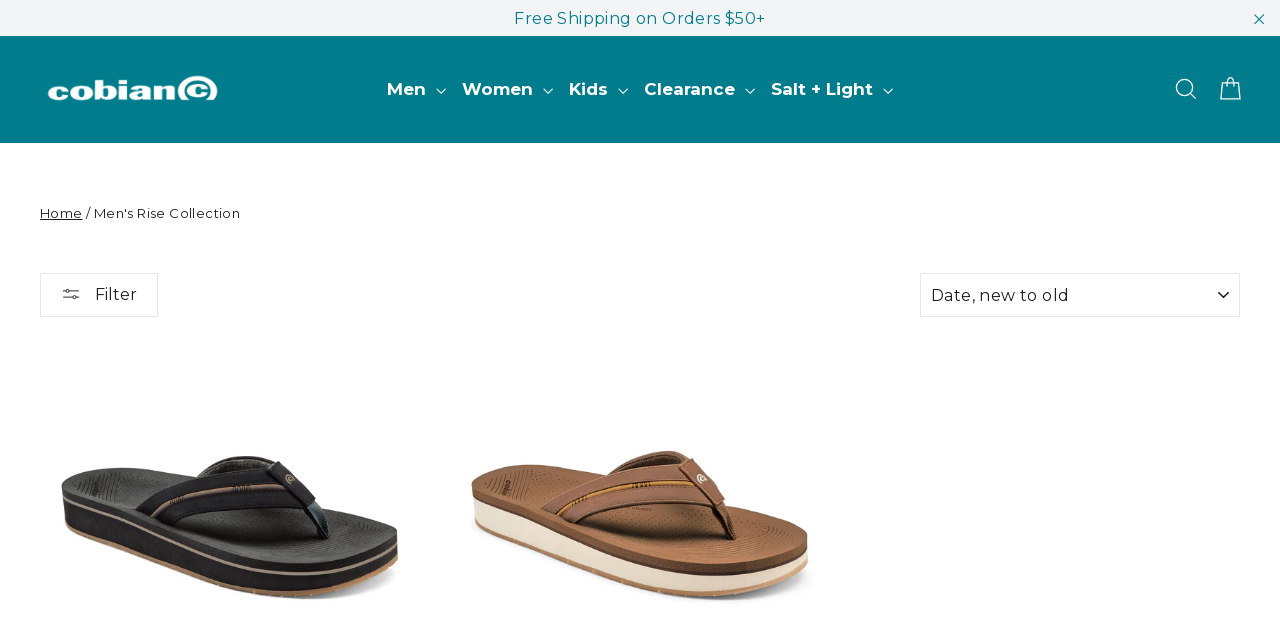

--- FILE ---
content_type: text/html; charset=utf-8
request_url: https://www.cobianusa.com/collections/mens-rise-auto
body_size: 27519
content:
<!doctype html>
<html class="no-js" lang="en" dir="ltr">
<head>

  <script>!function(s,a,e,v,n,t,z){if(s.saq)return;n=s.saq=function(){n.callMethod?n.callMethod.apply(n,arguments):n.queue.push(arguments)};if(!s._saq)s._saq=n;n.push=n;n.loaded=!0;n.version='1.0';n.queue=[];t=a.createElement(e);t.async=!0;t.src=v;z=a.getElementsByTagName(e)[0];z.parentNode.insertBefore(t,z)}(window,document,'script','https://tags.srv.stackadapt.com/events.js');saq('ts', 'Ap-sub77rg7mHXoqWLzUWg');</script>
  <meta charset="utf-8"><meta name="google-site-verification" content="iOh37070lp5fyXYLLd8SEWYg40Q8Shjc3lBzAWuGh6I" />
  <meta http-equiv="X-UA-Compatible" content="IE=edge,chrome=1">
  <meta name="viewport" content="width=device-width,initial-scale=1">
  <meta name="theme-color" content="#007C8D">
  <link rel="canonical" href="https://www.cobianusa.com/collections/mens-rise-auto">
  <link rel="preconnect" href="https://cdn.shopify.com" crossorigin>
  <link rel="preconnect" href="https://fonts.shopifycdn.com" crossorigin>
  <link rel="dns-prefetch" href="https://productreviews.shopifycdn.com">
  <link rel="dns-prefetch" href="https://ajax.googleapis.com">
  <link rel="dns-prefetch" href="https://maps.googleapis.com">
  <link rel="dns-prefetch" href="https://maps.gstatic.com">

<!-- Google Tag Manager -->
<script>(function(w,d,s,l,i){w[l]=w[l]||[];w[l].push({'gtm.start':
new Date().getTime(),event:'gtm.js'});var f=d.getElementsByTagName(s)[0],
j=d.createElement(s),dl=l!='dataLayer'?'&l='+l:'';j.async=true;j.src=
'https://www.googletagmanager.com/gtm.js?id='+i+dl;f.parentNode.insertBefore(j,f);
})(window,document,'script','dataLayer','GTM-TL9DDPQ');</script>
<!-- End Google Tag Manager --><link rel="shortcut icon" href="//www.cobianusa.com/cdn/shop/files/cobian-favicon_32x32.png?v=1658342908" type="image/png" /><title>Cobian Men’s Rise Collection – Balanced Cushion &amp; Fit
</title>
<meta name="description" content="Step up to all-day comfort with Cobian’s Men’s Rise Collection—featuring soft topsoles, anatomically contoured midsoles, and durable outsoles. Free shipping $50+."><meta property="og:site_name" content="Cobian">
  <meta property="og:url" content="https://www.cobianusa.com/collections/mens-rise-auto">
  <meta property="og:title" content="Cobian Men’s Rise Collection – Balanced Cushion &amp; Fit">
  <meta property="og:type" content="website">
  <meta property="og:description" content="Step up to all-day comfort with Cobian’s Men’s Rise Collection—featuring soft topsoles, anatomically contoured midsoles, and durable outsoles. Free shipping $50+."><meta property="og:image" content="http://www.cobianusa.com/cdn/shop/files/Untitled_design.jpg?v=1756500613">
    <meta property="og:image:secure_url" content="https://www.cobianusa.com/cdn/shop/files/Untitled_design.jpg?v=1756500613">
    <meta property="og:image:width" content="487">
    <meta property="og:image:height" content="281"><meta name="twitter:site" content="@">
  <meta name="twitter:card" content="summary_large_image">
  <meta name="twitter:title" content="Cobian Men’s Rise Collection – Balanced Cushion &amp; Fit">
  <meta name="twitter:description" content="Step up to all-day comfort with Cobian’s Men’s Rise Collection—featuring soft topsoles, anatomically contoured midsoles, and durable outsoles. Free shipping $50+.">
<style data-shopify>@font-face {
  font-family: Montserrat;
  font-weight: 700;
  font-style: normal;
  font-display: swap;
  src: url("//www.cobianusa.com/cdn/fonts/montserrat/montserrat_n7.3c434e22befd5c18a6b4afadb1e3d77c128c7939.woff2") format("woff2"),
       url("//www.cobianusa.com/cdn/fonts/montserrat/montserrat_n7.5d9fa6e2cae713c8fb539a9876489d86207fe957.woff") format("woff");
}

  @font-face {
  font-family: Montserrat;
  font-weight: 400;
  font-style: normal;
  font-display: swap;
  src: url("//www.cobianusa.com/cdn/fonts/montserrat/montserrat_n4.81949fa0ac9fd2021e16436151e8eaa539321637.woff2") format("woff2"),
       url("//www.cobianusa.com/cdn/fonts/montserrat/montserrat_n4.a6c632ca7b62da89c3594789ba828388aac693fe.woff") format("woff");
}


  @font-face {
  font-family: Montserrat;
  font-weight: 600;
  font-style: normal;
  font-display: swap;
  src: url("//www.cobianusa.com/cdn/fonts/montserrat/montserrat_n6.1326b3e84230700ef15b3a29fb520639977513e0.woff2") format("woff2"),
       url("//www.cobianusa.com/cdn/fonts/montserrat/montserrat_n6.652f051080eb14192330daceed8cd53dfdc5ead9.woff") format("woff");
}

  @font-face {
  font-family: Montserrat;
  font-weight: 400;
  font-style: italic;
  font-display: swap;
  src: url("//www.cobianusa.com/cdn/fonts/montserrat/montserrat_i4.5a4ea298b4789e064f62a29aafc18d41f09ae59b.woff2") format("woff2"),
       url("//www.cobianusa.com/cdn/fonts/montserrat/montserrat_i4.072b5869c5e0ed5b9d2021e4c2af132e16681ad2.woff") format("woff");
}

  @font-face {
  font-family: Montserrat;
  font-weight: 600;
  font-style: italic;
  font-display: swap;
  src: url("//www.cobianusa.com/cdn/fonts/montserrat/montserrat_i6.e90155dd2f004112a61c0322d66d1f59dadfa84b.woff2") format("woff2"),
       url("//www.cobianusa.com/cdn/fonts/montserrat/montserrat_i6.41470518d8e9d7f1bcdd29a447c2397e5393943f.woff") format("woff");
}

</style><link href="//www.cobianusa.com/cdn/shop/t/33/assets/theme.css?v=58352691326131301841731958016" rel="stylesheet" type="text/css" media="all" />
  <link href="//www.cobianusa.com/cdn/shop/t/33/assets/ada-updates.css?v=2249209845505885241711749447" rel="stylesheet" type="text/css" media="all" />
<style data-shopify>:root {
    --typeHeaderPrimary: Montserrat;
    --typeHeaderFallback: sans-serif;
    --typeHeaderSize: 35px;
    --typeHeaderWeight: 700;
    --typeHeaderLineHeight: 1.2;
    --typeHeaderSpacing: 0.0em;

    --typeBasePrimary:Montserrat;
    --typeBaseFallback:sans-serif;
    --typeBaseSize: 16px;
    --typeBaseWeight: 400;
    --typeBaseLineHeight: 1.6;
    --typeBaseSpacing: 0.025em;

    --iconWeight: 3px;
    --iconLinecaps: miter;
  }

  
.collection-hero__content:before,
  .hero__image-wrapper:before,
  .hero__media:before {
    background-image: linear-gradient(to bottom, rgba(0, 0, 0, 0.0) 0%, rgba(0, 0, 0, 0.0) 40%, rgba(0, 0, 0, 0.62) 100%);
  }

  .skrim__item-content .skrim__overlay:after {
    background-image: linear-gradient(to bottom, rgba(0, 0, 0, 0.0) 30%, rgba(0, 0, 0, 0.62) 100%);
  }

  .placeholder-content {
    background-image: linear-gradient(100deg, #ffffff 40%, #f7f7f7 63%, #ffffff 79%);
  }</style><script>
    document.documentElement.className = document.documentElement.className.replace('no-js', 'js');

    window.theme = window.theme || {};
    theme.routes = {
      home: "/",
      cart: "/cart.js",
      cartPage: "/cart",
      cartAdd: "/cart/add.js",
      cartChange: "/cart/change.js",
      search: "/search"
    };
    theme.strings = {
      soldOut: "Sold Out",
      unavailable: "Unavailable",
      inStockLabel: "In stock, ready to ship",
      oneStockLabel: "Low stock - [count] item left",
      otherStockLabel: "Low stock - [count] items left",
      willNotShipUntil: "Ready to ship [date]",
      willBeInStockAfter: "Back in stock [date]",
      waitingForStock: "Inventory on the way",
      cartSavings: "You're saving [savings]",
      cartEmpty: "Your cart is currently empty.",
      cartTermsConfirmation: "You must agree with the terms and conditions of sales to check out",
      searchCollections: "Collections:",
      searchPages: "Pages:",
      searchArticles: "Articles:"
    };
    theme.settings = {
      cartType: "drawer",
      isCustomerTemplate: false,
      moneyFormat: "${{amount}}",
      predictiveSearch: true,
      predictiveSearchType: "product,article,page,collection",
      quickView: false,
      themeName: 'Motion',
      themeVersion: "10.1.0"
    };
  </script>

  <script>window.performance && window.performance.mark && window.performance.mark('shopify.content_for_header.start');</script><meta name="facebook-domain-verification" content="5n0oxhf7atsnhqpf3ww8jzexoeckjg">
<meta name="google-site-verification" content="EBq3Bf9i8r3Whgxcrmhzib927wUhoiO8qYlHdRD-5dQ">
<meta name="google-site-verification" content="nbdeWBuBhmctLG6UlgjT7gIJ59lHSQKAsd1wFAJZd6Y">
<meta name="google-site-verification" content="Y_AtD0GWhH7mE-FvoCNFhaOeXpWewx_49THCVSdxJk8">
<meta id="shopify-digital-wallet" name="shopify-digital-wallet" content="/57034178725/digital_wallets/dialog">
<meta name="shopify-checkout-api-token" content="0316e49726fd7a254d15b0720f61d3b5">
<link rel="alternate" type="application/atom+xml" title="Feed" href="/collections/mens-rise-auto.atom" />
<link rel="alternate" type="application/json+oembed" href="https://www.cobianusa.com/collections/mens-rise-auto.oembed">
<script async="async" src="/checkouts/internal/preloads.js?locale=en-US"></script>
<link rel="preconnect" href="https://shop.app" crossorigin="anonymous">
<script async="async" src="https://shop.app/checkouts/internal/preloads.js?locale=en-US&shop_id=57034178725" crossorigin="anonymous"></script>
<script id="apple-pay-shop-capabilities" type="application/json">{"shopId":57034178725,"countryCode":"US","currencyCode":"USD","merchantCapabilities":["supports3DS"],"merchantId":"gid:\/\/shopify\/Shop\/57034178725","merchantName":"Cobian","requiredBillingContactFields":["postalAddress","email","phone"],"requiredShippingContactFields":["postalAddress","email","phone"],"shippingType":"shipping","supportedNetworks":["visa","masterCard","amex","discover","elo","jcb"],"total":{"type":"pending","label":"Cobian","amount":"1.00"},"shopifyPaymentsEnabled":true,"supportsSubscriptions":true}</script>
<script id="shopify-features" type="application/json">{"accessToken":"0316e49726fd7a254d15b0720f61d3b5","betas":["rich-media-storefront-analytics"],"domain":"www.cobianusa.com","predictiveSearch":true,"shopId":57034178725,"locale":"en"}</script>
<script>var Shopify = Shopify || {};
Shopify.shop = "cobianusa.myshopify.com";
Shopify.locale = "en";
Shopify.currency = {"active":"USD","rate":"1.0"};
Shopify.country = "US";
Shopify.theme = {"name":"11-21-24 | Carmel Moc","id":136868102309,"schema_name":"Motion","schema_version":"10.1.0","theme_store_id":null,"role":"main"};
Shopify.theme.handle = "null";
Shopify.theme.style = {"id":null,"handle":null};
Shopify.cdnHost = "www.cobianusa.com/cdn";
Shopify.routes = Shopify.routes || {};
Shopify.routes.root = "/";</script>
<script type="module">!function(o){(o.Shopify=o.Shopify||{}).modules=!0}(window);</script>
<script>!function(o){function n(){var o=[];function n(){o.push(Array.prototype.slice.apply(arguments))}return n.q=o,n}var t=o.Shopify=o.Shopify||{};t.loadFeatures=n(),t.autoloadFeatures=n()}(window);</script>
<script>
  window.ShopifyPay = window.ShopifyPay || {};
  window.ShopifyPay.apiHost = "shop.app\/pay";
  window.ShopifyPay.redirectState = null;
</script>
<script id="shop-js-analytics" type="application/json">{"pageType":"collection"}</script>
<script defer="defer" async type="module" src="//www.cobianusa.com/cdn/shopifycloud/shop-js/modules/v2/client.init-shop-cart-sync_BT-GjEfc.en.esm.js"></script>
<script defer="defer" async type="module" src="//www.cobianusa.com/cdn/shopifycloud/shop-js/modules/v2/chunk.common_D58fp_Oc.esm.js"></script>
<script defer="defer" async type="module" src="//www.cobianusa.com/cdn/shopifycloud/shop-js/modules/v2/chunk.modal_xMitdFEc.esm.js"></script>
<script type="module">
  await import("//www.cobianusa.com/cdn/shopifycloud/shop-js/modules/v2/client.init-shop-cart-sync_BT-GjEfc.en.esm.js");
await import("//www.cobianusa.com/cdn/shopifycloud/shop-js/modules/v2/chunk.common_D58fp_Oc.esm.js");
await import("//www.cobianusa.com/cdn/shopifycloud/shop-js/modules/v2/chunk.modal_xMitdFEc.esm.js");

  window.Shopify.SignInWithShop?.initShopCartSync?.({"fedCMEnabled":true,"windoidEnabled":true});

</script>
<script>
  window.Shopify = window.Shopify || {};
  if (!window.Shopify.featureAssets) window.Shopify.featureAssets = {};
  window.Shopify.featureAssets['shop-js'] = {"shop-cart-sync":["modules/v2/client.shop-cart-sync_DZOKe7Ll.en.esm.js","modules/v2/chunk.common_D58fp_Oc.esm.js","modules/v2/chunk.modal_xMitdFEc.esm.js"],"init-fed-cm":["modules/v2/client.init-fed-cm_B6oLuCjv.en.esm.js","modules/v2/chunk.common_D58fp_Oc.esm.js","modules/v2/chunk.modal_xMitdFEc.esm.js"],"shop-cash-offers":["modules/v2/client.shop-cash-offers_D2sdYoxE.en.esm.js","modules/v2/chunk.common_D58fp_Oc.esm.js","modules/v2/chunk.modal_xMitdFEc.esm.js"],"shop-login-button":["modules/v2/client.shop-login-button_QeVjl5Y3.en.esm.js","modules/v2/chunk.common_D58fp_Oc.esm.js","modules/v2/chunk.modal_xMitdFEc.esm.js"],"pay-button":["modules/v2/client.pay-button_DXTOsIq6.en.esm.js","modules/v2/chunk.common_D58fp_Oc.esm.js","modules/v2/chunk.modal_xMitdFEc.esm.js"],"shop-button":["modules/v2/client.shop-button_DQZHx9pm.en.esm.js","modules/v2/chunk.common_D58fp_Oc.esm.js","modules/v2/chunk.modal_xMitdFEc.esm.js"],"avatar":["modules/v2/client.avatar_BTnouDA3.en.esm.js"],"init-windoid":["modules/v2/client.init-windoid_CR1B-cfM.en.esm.js","modules/v2/chunk.common_D58fp_Oc.esm.js","modules/v2/chunk.modal_xMitdFEc.esm.js"],"init-shop-for-new-customer-accounts":["modules/v2/client.init-shop-for-new-customer-accounts_C_vY_xzh.en.esm.js","modules/v2/client.shop-login-button_QeVjl5Y3.en.esm.js","modules/v2/chunk.common_D58fp_Oc.esm.js","modules/v2/chunk.modal_xMitdFEc.esm.js"],"init-shop-email-lookup-coordinator":["modules/v2/client.init-shop-email-lookup-coordinator_BI7n9ZSv.en.esm.js","modules/v2/chunk.common_D58fp_Oc.esm.js","modules/v2/chunk.modal_xMitdFEc.esm.js"],"init-shop-cart-sync":["modules/v2/client.init-shop-cart-sync_BT-GjEfc.en.esm.js","modules/v2/chunk.common_D58fp_Oc.esm.js","modules/v2/chunk.modal_xMitdFEc.esm.js"],"shop-toast-manager":["modules/v2/client.shop-toast-manager_DiYdP3xc.en.esm.js","modules/v2/chunk.common_D58fp_Oc.esm.js","modules/v2/chunk.modal_xMitdFEc.esm.js"],"init-customer-accounts":["modules/v2/client.init-customer-accounts_D9ZNqS-Q.en.esm.js","modules/v2/client.shop-login-button_QeVjl5Y3.en.esm.js","modules/v2/chunk.common_D58fp_Oc.esm.js","modules/v2/chunk.modal_xMitdFEc.esm.js"],"init-customer-accounts-sign-up":["modules/v2/client.init-customer-accounts-sign-up_iGw4briv.en.esm.js","modules/v2/client.shop-login-button_QeVjl5Y3.en.esm.js","modules/v2/chunk.common_D58fp_Oc.esm.js","modules/v2/chunk.modal_xMitdFEc.esm.js"],"shop-follow-button":["modules/v2/client.shop-follow-button_CqMgW2wH.en.esm.js","modules/v2/chunk.common_D58fp_Oc.esm.js","modules/v2/chunk.modal_xMitdFEc.esm.js"],"checkout-modal":["modules/v2/client.checkout-modal_xHeaAweL.en.esm.js","modules/v2/chunk.common_D58fp_Oc.esm.js","modules/v2/chunk.modal_xMitdFEc.esm.js"],"shop-login":["modules/v2/client.shop-login_D91U-Q7h.en.esm.js","modules/v2/chunk.common_D58fp_Oc.esm.js","modules/v2/chunk.modal_xMitdFEc.esm.js"],"lead-capture":["modules/v2/client.lead-capture_BJmE1dJe.en.esm.js","modules/v2/chunk.common_D58fp_Oc.esm.js","modules/v2/chunk.modal_xMitdFEc.esm.js"],"payment-terms":["modules/v2/client.payment-terms_Ci9AEqFq.en.esm.js","modules/v2/chunk.common_D58fp_Oc.esm.js","modules/v2/chunk.modal_xMitdFEc.esm.js"]};
</script>
<script>(function() {
  var isLoaded = false;
  function asyncLoad() {
    if (isLoaded) return;
    isLoaded = true;
    var urls = ["https:\/\/d23dclunsivw3h.cloudfront.net\/redirect-app.js?shop=cobianusa.myshopify.com","https:\/\/gdprcdn.b-cdn.net\/js\/gdpr_cookie_consent.min.js?shop=cobianusa.myshopify.com","https:\/\/cdn.nfcube.com\/instafeed-d74a6620a5367ff1489ff21a2b863268.js?shop=cobianusa.myshopify.com","https:\/\/d1639lhkj5l89m.cloudfront.net\/js\/storefront\/uppromote.js?shop=cobianusa.myshopify.com","https:\/\/static.klaviyo.com\/onsite\/js\/klaviyo.js?company_id=QY9eVB\u0026shop=cobianusa.myshopify.com","https:\/\/id-shop.govx.com\/app\/cobianusa.myshopify.com\/govx.js?shop=cobianusa.myshopify.com"];
    for (var i = 0; i < urls.length; i++) {
      var s = document.createElement('script');
      s.type = 'text/javascript';
      s.async = true;
      s.src = urls[i];
      var x = document.getElementsByTagName('script')[0];
      x.parentNode.insertBefore(s, x);
    }
  };
  if(window.attachEvent) {
    window.attachEvent('onload', asyncLoad);
  } else {
    window.addEventListener('load', asyncLoad, false);
  }
})();</script>
<script id="__st">var __st={"a":57034178725,"offset":-28800,"reqid":"9717e954-1b21-454f-a8fd-2b53daa148bc-1769290297","pageurl":"www.cobianusa.com\/collections\/mens-rise-auto","u":"b22201b54c31","p":"collection","rtyp":"collection","rid":292649238693};</script>
<script>window.ShopifyPaypalV4VisibilityTracking = true;</script>
<script id="captcha-bootstrap">!function(){'use strict';const t='contact',e='account',n='new_comment',o=[[t,t],['blogs',n],['comments',n],[t,'customer']],c=[[e,'customer_login'],[e,'guest_login'],[e,'recover_customer_password'],[e,'create_customer']],r=t=>t.map((([t,e])=>`form[action*='/${t}']:not([data-nocaptcha='true']) input[name='form_type'][value='${e}']`)).join(','),a=t=>()=>t?[...document.querySelectorAll(t)].map((t=>t.form)):[];function s(){const t=[...o],e=r(t);return a(e)}const i='password',u='form_key',d=['recaptcha-v3-token','g-recaptcha-response','h-captcha-response',i],f=()=>{try{return window.sessionStorage}catch{return}},m='__shopify_v',_=t=>t.elements[u];function p(t,e,n=!1){try{const o=window.sessionStorage,c=JSON.parse(o.getItem(e)),{data:r}=function(t){const{data:e,action:n}=t;return t[m]||n?{data:e,action:n}:{data:t,action:n}}(c);for(const[e,n]of Object.entries(r))t.elements[e]&&(t.elements[e].value=n);n&&o.removeItem(e)}catch(o){console.error('form repopulation failed',{error:o})}}const l='form_type',E='cptcha';function T(t){t.dataset[E]=!0}const w=window,h=w.document,L='Shopify',v='ce_forms',y='captcha';let A=!1;((t,e)=>{const n=(g='f06e6c50-85a8-45c8-87d0-21a2b65856fe',I='https://cdn.shopify.com/shopifycloud/storefront-forms-hcaptcha/ce_storefront_forms_captcha_hcaptcha.v1.5.2.iife.js',D={infoText:'Protected by hCaptcha',privacyText:'Privacy',termsText:'Terms'},(t,e,n)=>{const o=w[L][v],c=o.bindForm;if(c)return c(t,g,e,D).then(n);var r;o.q.push([[t,g,e,D],n]),r=I,A||(h.body.append(Object.assign(h.createElement('script'),{id:'captcha-provider',async:!0,src:r})),A=!0)});var g,I,D;w[L]=w[L]||{},w[L][v]=w[L][v]||{},w[L][v].q=[],w[L][y]=w[L][y]||{},w[L][y].protect=function(t,e){n(t,void 0,e),T(t)},Object.freeze(w[L][y]),function(t,e,n,w,h,L){const[v,y,A,g]=function(t,e,n){const i=e?o:[],u=t?c:[],d=[...i,...u],f=r(d),m=r(i),_=r(d.filter((([t,e])=>n.includes(e))));return[a(f),a(m),a(_),s()]}(w,h,L),I=t=>{const e=t.target;return e instanceof HTMLFormElement?e:e&&e.form},D=t=>v().includes(t);t.addEventListener('submit',(t=>{const e=I(t);if(!e)return;const n=D(e)&&!e.dataset.hcaptchaBound&&!e.dataset.recaptchaBound,o=_(e),c=g().includes(e)&&(!o||!o.value);(n||c)&&t.preventDefault(),c&&!n&&(function(t){try{if(!f())return;!function(t){const e=f();if(!e)return;const n=_(t);if(!n)return;const o=n.value;o&&e.removeItem(o)}(t);const e=Array.from(Array(32),(()=>Math.random().toString(36)[2])).join('');!function(t,e){_(t)||t.append(Object.assign(document.createElement('input'),{type:'hidden',name:u})),t.elements[u].value=e}(t,e),function(t,e){const n=f();if(!n)return;const o=[...t.querySelectorAll(`input[type='${i}']`)].map((({name:t})=>t)),c=[...d,...o],r={};for(const[a,s]of new FormData(t).entries())c.includes(a)||(r[a]=s);n.setItem(e,JSON.stringify({[m]:1,action:t.action,data:r}))}(t,e)}catch(e){console.error('failed to persist form',e)}}(e),e.submit())}));const S=(t,e)=>{t&&!t.dataset[E]&&(n(t,e.some((e=>e===t))),T(t))};for(const o of['focusin','change'])t.addEventListener(o,(t=>{const e=I(t);D(e)&&S(e,y())}));const B=e.get('form_key'),M=e.get(l),P=B&&M;t.addEventListener('DOMContentLoaded',(()=>{const t=y();if(P)for(const e of t)e.elements[l].value===M&&p(e,B);[...new Set([...A(),...v().filter((t=>'true'===t.dataset.shopifyCaptcha))])].forEach((e=>S(e,t)))}))}(h,new URLSearchParams(w.location.search),n,t,e,['guest_login'])})(!0,!0)}();</script>
<script integrity="sha256-4kQ18oKyAcykRKYeNunJcIwy7WH5gtpwJnB7kiuLZ1E=" data-source-attribution="shopify.loadfeatures" defer="defer" src="//www.cobianusa.com/cdn/shopifycloud/storefront/assets/storefront/load_feature-a0a9edcb.js" crossorigin="anonymous"></script>
<script crossorigin="anonymous" defer="defer" src="//www.cobianusa.com/cdn/shopifycloud/storefront/assets/shopify_pay/storefront-65b4c6d7.js?v=20250812"></script>
<script data-source-attribution="shopify.dynamic_checkout.dynamic.init">var Shopify=Shopify||{};Shopify.PaymentButton=Shopify.PaymentButton||{isStorefrontPortableWallets:!0,init:function(){window.Shopify.PaymentButton.init=function(){};var t=document.createElement("script");t.src="https://www.cobianusa.com/cdn/shopifycloud/portable-wallets/latest/portable-wallets.en.js",t.type="module",document.head.appendChild(t)}};
</script>
<script data-source-attribution="shopify.dynamic_checkout.buyer_consent">
  function portableWalletsHideBuyerConsent(e){var t=document.getElementById("shopify-buyer-consent"),n=document.getElementById("shopify-subscription-policy-button");t&&n&&(t.classList.add("hidden"),t.setAttribute("aria-hidden","true"),n.removeEventListener("click",e))}function portableWalletsShowBuyerConsent(e){var t=document.getElementById("shopify-buyer-consent"),n=document.getElementById("shopify-subscription-policy-button");t&&n&&(t.classList.remove("hidden"),t.removeAttribute("aria-hidden"),n.addEventListener("click",e))}window.Shopify?.PaymentButton&&(window.Shopify.PaymentButton.hideBuyerConsent=portableWalletsHideBuyerConsent,window.Shopify.PaymentButton.showBuyerConsent=portableWalletsShowBuyerConsent);
</script>
<script data-source-attribution="shopify.dynamic_checkout.cart.bootstrap">document.addEventListener("DOMContentLoaded",(function(){function t(){return document.querySelector("shopify-accelerated-checkout-cart, shopify-accelerated-checkout")}if(t())Shopify.PaymentButton.init();else{new MutationObserver((function(e,n){t()&&(Shopify.PaymentButton.init(),n.disconnect())})).observe(document.body,{childList:!0,subtree:!0})}}));
</script>
<link id="shopify-accelerated-checkout-styles" rel="stylesheet" media="screen" href="https://www.cobianusa.com/cdn/shopifycloud/portable-wallets/latest/accelerated-checkout-backwards-compat.css" crossorigin="anonymous">
<style id="shopify-accelerated-checkout-cart">
        #shopify-buyer-consent {
  margin-top: 1em;
  display: inline-block;
  width: 100%;
}

#shopify-buyer-consent.hidden {
  display: none;
}

#shopify-subscription-policy-button {
  background: none;
  border: none;
  padding: 0;
  text-decoration: underline;
  font-size: inherit;
  cursor: pointer;
}

#shopify-subscription-policy-button::before {
  box-shadow: none;
}

      </style>

<script>window.performance && window.performance.mark && window.performance.mark('shopify.content_for_header.end');</script>

  <script src="//www.cobianusa.com/cdn/shop/t/33/assets/vendor-scripts-v14.js" defer="defer"></script><script src="//www.cobianusa.com/cdn/shop/t/33/assets/jquery-3.6.1.min.js?v=77015668167349694581711749447" defer="defer"></script>
  <script src="//www.cobianusa.com/cdn/shop/t/33/assets/ada-updates.js?v=100447512078894870211711749447" defer="defer"></script>
  <script src="//www.cobianusa.com/cdn/shop/t/33/assets/theme.js?v=94226002087723502981711749447" defer="defer"></script>

  <link id="variable-products-load-css" rel="stylesheet" href="//www.cobianusa.com/cdn/shop/t/33/assets/variable-products-load.css?v=124611711088933071481711749447" />
  

  <script src="//www.cobianusa.com/cdn/shop/t/33/assets/variable-products.js?v=132788450048013240611711749447" type="text/javascript" defer></script>

 

<script type="text/javascript">
window.dataLayer = window.dataLayer || [];

window.appStart = function(){
  window.productPageHandle = function(){

    var productName = "";
    var productId = "";
    var productPrice = "";
    var productBrand = "";
    var productCollection = "";
    var productType = "";
    var productSku = "";
    var productVariantId = "";
    var productVariantTitle = "";

    window.dataLayer.push({
      event: "analyzify_productDetail",
      productId: productId,
      productName: productName,
      productPrice: productPrice,
      productBrand: productBrand,
      productCategory: productCollection,
      productType: productType,
      productSku: productSku,
      productVariantId: productVariantId,
      productVariantTitle: productVariantTitle,
      currency: "USD",
    });
  };

  window.allPageHandle = function(){
    window.dataLayer.push({
      event: "ga4kit_info",
      contentGroup: "collection",
      
        userType: "visitor",
      
    });
  };
  allPageHandle();
      
  

}
appStart();
</script>
 <style>
  .highlight {
    color: #FFC72C;
  }
</style>

<script type="text/javascript" src="https://ajax.googleapis.com/ajax/libs/jquery/3.7.1/jquery.min.js"></script>
<script>
  $(document).ready(function () {
    $(".site-nav__link.site-nav__link--has-dropdown.js-no-transition:contains('Clearance')").addClass("highlight");
  });
  
</script>
 <!-- BEGIN app block: shopify://apps/klaviyo-email-marketing-sms/blocks/klaviyo-onsite-embed/2632fe16-c075-4321-a88b-50b567f42507 -->












  <script async src="https://static.klaviyo.com/onsite/js/QY9eVB/klaviyo.js?company_id=QY9eVB"></script>
  <script>!function(){if(!window.klaviyo){window._klOnsite=window._klOnsite||[];try{window.klaviyo=new Proxy({},{get:function(n,i){return"push"===i?function(){var n;(n=window._klOnsite).push.apply(n,arguments)}:function(){for(var n=arguments.length,o=new Array(n),w=0;w<n;w++)o[w]=arguments[w];var t="function"==typeof o[o.length-1]?o.pop():void 0,e=new Promise((function(n){window._klOnsite.push([i].concat(o,[function(i){t&&t(i),n(i)}]))}));return e}}})}catch(n){window.klaviyo=window.klaviyo||[],window.klaviyo.push=function(){var n;(n=window._klOnsite).push.apply(n,arguments)}}}}();</script>

  




  <script>
    window.klaviyoReviewsProductDesignMode = false
  </script>







<!-- END app block --><link href="https://monorail-edge.shopifysvc.com" rel="dns-prefetch">
<script>(function(){if ("sendBeacon" in navigator && "performance" in window) {try {var session_token_from_headers = performance.getEntriesByType('navigation')[0].serverTiming.find(x => x.name == '_s').description;} catch {var session_token_from_headers = undefined;}var session_cookie_matches = document.cookie.match(/_shopify_s=([^;]*)/);var session_token_from_cookie = session_cookie_matches && session_cookie_matches.length === 2 ? session_cookie_matches[1] : "";var session_token = session_token_from_headers || session_token_from_cookie || "";function handle_abandonment_event(e) {var entries = performance.getEntries().filter(function(entry) {return /monorail-edge.shopifysvc.com/.test(entry.name);});if (!window.abandonment_tracked && entries.length === 0) {window.abandonment_tracked = true;var currentMs = Date.now();var navigation_start = performance.timing.navigationStart;var payload = {shop_id: 57034178725,url: window.location.href,navigation_start,duration: currentMs - navigation_start,session_token,page_type: "collection"};window.navigator.sendBeacon("https://monorail-edge.shopifysvc.com/v1/produce", JSON.stringify({schema_id: "online_store_buyer_site_abandonment/1.1",payload: payload,metadata: {event_created_at_ms: currentMs,event_sent_at_ms: currentMs}}));}}window.addEventListener('pagehide', handle_abandonment_event);}}());</script>
<script id="web-pixels-manager-setup">(function e(e,d,r,n,o){if(void 0===o&&(o={}),!Boolean(null===(a=null===(i=window.Shopify)||void 0===i?void 0:i.analytics)||void 0===a?void 0:a.replayQueue)){var i,a;window.Shopify=window.Shopify||{};var t=window.Shopify;t.analytics=t.analytics||{};var s=t.analytics;s.replayQueue=[],s.publish=function(e,d,r){return s.replayQueue.push([e,d,r]),!0};try{self.performance.mark("wpm:start")}catch(e){}var l=function(){var e={modern:/Edge?\/(1{2}[4-9]|1[2-9]\d|[2-9]\d{2}|\d{4,})\.\d+(\.\d+|)|Firefox\/(1{2}[4-9]|1[2-9]\d|[2-9]\d{2}|\d{4,})\.\d+(\.\d+|)|Chrom(ium|e)\/(9{2}|\d{3,})\.\d+(\.\d+|)|(Maci|X1{2}).+ Version\/(15\.\d+|(1[6-9]|[2-9]\d|\d{3,})\.\d+)([,.]\d+|)( \(\w+\)|)( Mobile\/\w+|) Safari\/|Chrome.+OPR\/(9{2}|\d{3,})\.\d+\.\d+|(CPU[ +]OS|iPhone[ +]OS|CPU[ +]iPhone|CPU IPhone OS|CPU iPad OS)[ +]+(15[._]\d+|(1[6-9]|[2-9]\d|\d{3,})[._]\d+)([._]\d+|)|Android:?[ /-](13[3-9]|1[4-9]\d|[2-9]\d{2}|\d{4,})(\.\d+|)(\.\d+|)|Android.+Firefox\/(13[5-9]|1[4-9]\d|[2-9]\d{2}|\d{4,})\.\d+(\.\d+|)|Android.+Chrom(ium|e)\/(13[3-9]|1[4-9]\d|[2-9]\d{2}|\d{4,})\.\d+(\.\d+|)|SamsungBrowser\/([2-9]\d|\d{3,})\.\d+/,legacy:/Edge?\/(1[6-9]|[2-9]\d|\d{3,})\.\d+(\.\d+|)|Firefox\/(5[4-9]|[6-9]\d|\d{3,})\.\d+(\.\d+|)|Chrom(ium|e)\/(5[1-9]|[6-9]\d|\d{3,})\.\d+(\.\d+|)([\d.]+$|.*Safari\/(?![\d.]+ Edge\/[\d.]+$))|(Maci|X1{2}).+ Version\/(10\.\d+|(1[1-9]|[2-9]\d|\d{3,})\.\d+)([,.]\d+|)( \(\w+\)|)( Mobile\/\w+|) Safari\/|Chrome.+OPR\/(3[89]|[4-9]\d|\d{3,})\.\d+\.\d+|(CPU[ +]OS|iPhone[ +]OS|CPU[ +]iPhone|CPU IPhone OS|CPU iPad OS)[ +]+(10[._]\d+|(1[1-9]|[2-9]\d|\d{3,})[._]\d+)([._]\d+|)|Android:?[ /-](13[3-9]|1[4-9]\d|[2-9]\d{2}|\d{4,})(\.\d+|)(\.\d+|)|Mobile Safari.+OPR\/([89]\d|\d{3,})\.\d+\.\d+|Android.+Firefox\/(13[5-9]|1[4-9]\d|[2-9]\d{2}|\d{4,})\.\d+(\.\d+|)|Android.+Chrom(ium|e)\/(13[3-9]|1[4-9]\d|[2-9]\d{2}|\d{4,})\.\d+(\.\d+|)|Android.+(UC? ?Browser|UCWEB|U3)[ /]?(15\.([5-9]|\d{2,})|(1[6-9]|[2-9]\d|\d{3,})\.\d+)\.\d+|SamsungBrowser\/(5\.\d+|([6-9]|\d{2,})\.\d+)|Android.+MQ{2}Browser\/(14(\.(9|\d{2,})|)|(1[5-9]|[2-9]\d|\d{3,})(\.\d+|))(\.\d+|)|K[Aa][Ii]OS\/(3\.\d+|([4-9]|\d{2,})\.\d+)(\.\d+|)/},d=e.modern,r=e.legacy,n=navigator.userAgent;return n.match(d)?"modern":n.match(r)?"legacy":"unknown"}(),u="modern"===l?"modern":"legacy",c=(null!=n?n:{modern:"",legacy:""})[u],f=function(e){return[e.baseUrl,"/wpm","/b",e.hashVersion,"modern"===e.buildTarget?"m":"l",".js"].join("")}({baseUrl:d,hashVersion:r,buildTarget:u}),m=function(e){var d=e.version,r=e.bundleTarget,n=e.surface,o=e.pageUrl,i=e.monorailEndpoint;return{emit:function(e){var a=e.status,t=e.errorMsg,s=(new Date).getTime(),l=JSON.stringify({metadata:{event_sent_at_ms:s},events:[{schema_id:"web_pixels_manager_load/3.1",payload:{version:d,bundle_target:r,page_url:o,status:a,surface:n,error_msg:t},metadata:{event_created_at_ms:s}}]});if(!i)return console&&console.warn&&console.warn("[Web Pixels Manager] No Monorail endpoint provided, skipping logging."),!1;try{return self.navigator.sendBeacon.bind(self.navigator)(i,l)}catch(e){}var u=new XMLHttpRequest;try{return u.open("POST",i,!0),u.setRequestHeader("Content-Type","text/plain"),u.send(l),!0}catch(e){return console&&console.warn&&console.warn("[Web Pixels Manager] Got an unhandled error while logging to Monorail."),!1}}}}({version:r,bundleTarget:l,surface:e.surface,pageUrl:self.location.href,monorailEndpoint:e.monorailEndpoint});try{o.browserTarget=l,function(e){var d=e.src,r=e.async,n=void 0===r||r,o=e.onload,i=e.onerror,a=e.sri,t=e.scriptDataAttributes,s=void 0===t?{}:t,l=document.createElement("script"),u=document.querySelector("head"),c=document.querySelector("body");if(l.async=n,l.src=d,a&&(l.integrity=a,l.crossOrigin="anonymous"),s)for(var f in s)if(Object.prototype.hasOwnProperty.call(s,f))try{l.dataset[f]=s[f]}catch(e){}if(o&&l.addEventListener("load",o),i&&l.addEventListener("error",i),u)u.appendChild(l);else{if(!c)throw new Error("Did not find a head or body element to append the script");c.appendChild(l)}}({src:f,async:!0,onload:function(){if(!function(){var e,d;return Boolean(null===(d=null===(e=window.Shopify)||void 0===e?void 0:e.analytics)||void 0===d?void 0:d.initialized)}()){var d=window.webPixelsManager.init(e)||void 0;if(d){var r=window.Shopify.analytics;r.replayQueue.forEach((function(e){var r=e[0],n=e[1],o=e[2];d.publishCustomEvent(r,n,o)})),r.replayQueue=[],r.publish=d.publishCustomEvent,r.visitor=d.visitor,r.initialized=!0}}},onerror:function(){return m.emit({status:"failed",errorMsg:"".concat(f," has failed to load")})},sri:function(e){var d=/^sha384-[A-Za-z0-9+/=]+$/;return"string"==typeof e&&d.test(e)}(c)?c:"",scriptDataAttributes:o}),m.emit({status:"loading"})}catch(e){m.emit({status:"failed",errorMsg:(null==e?void 0:e.message)||"Unknown error"})}}})({shopId: 57034178725,storefrontBaseUrl: "https://www.cobianusa.com",extensionsBaseUrl: "https://extensions.shopifycdn.com/cdn/shopifycloud/web-pixels-manager",monorailEndpoint: "https://monorail-edge.shopifysvc.com/unstable/produce_batch",surface: "storefront-renderer",enabledBetaFlags: ["2dca8a86"],webPixelsConfigList: [{"id":"1875050661","configuration":"{\"accountID\":\"QY9eVB\",\"webPixelConfig\":\"eyJlbmFibGVBZGRlZFRvQ2FydEV2ZW50cyI6IHRydWV9\"}","eventPayloadVersion":"v1","runtimeContext":"STRICT","scriptVersion":"524f6c1ee37bacdca7657a665bdca589","type":"APP","apiClientId":123074,"privacyPurposes":["ANALYTICS","MARKETING"],"dataSharingAdjustments":{"protectedCustomerApprovalScopes":["read_customer_address","read_customer_email","read_customer_name","read_customer_personal_data","read_customer_phone"]}},{"id":"1096319141","configuration":"{\"pixelCode\":\"D0NQE33C77U1I68EQG0G\"}","eventPayloadVersion":"v1","runtimeContext":"STRICT","scriptVersion":"22e92c2ad45662f435e4801458fb78cc","type":"APP","apiClientId":4383523,"privacyPurposes":["ANALYTICS","MARKETING","SALE_OF_DATA"],"dataSharingAdjustments":{"protectedCustomerApprovalScopes":["read_customer_address","read_customer_email","read_customer_name","read_customer_personal_data","read_customer_phone"]}},{"id":"625868965","configuration":"{\"config\":\"{\\\"google_tag_ids\\\":[\\\"AW-944642055\\\",\\\"GT-NBQQXW7\\\",\\\"G-BM7D0DBWEY\\\"],\\\"target_country\\\":\\\"US\\\",\\\"gtag_events\\\":[{\\\"type\\\":\\\"search\\\",\\\"action_label\\\":[\\\"AW-944642055\\\/2XXJCODOjNYDEIewuMID\\\",\\\"G-BM7D0DBWEY\\\"]},{\\\"type\\\":\\\"begin_checkout\\\",\\\"action_label\\\":[\\\"AW-944642055\\\/GGyFCN3OjNYDEIewuMID\\\",\\\"G-BM7D0DBWEY\\\"]},{\\\"type\\\":\\\"view_item\\\",\\\"action_label\\\":[\\\"AW-944642055\\\/rRjyCNfOjNYDEIewuMID\\\",\\\"MC-84BEVJ8HEV\\\",\\\"G-BM7D0DBWEY\\\"]},{\\\"type\\\":\\\"purchase\\\",\\\"action_label\\\":[\\\"AW-944642055\\\/YjP1CNTOjNYDEIewuMID\\\",\\\"MC-84BEVJ8HEV\\\",\\\"G-BM7D0DBWEY\\\"]},{\\\"type\\\":\\\"page_view\\\",\\\"action_label\\\":[\\\"AW-944642055\\\/T4z1CNHOjNYDEIewuMID\\\",\\\"MC-84BEVJ8HEV\\\",\\\"G-BM7D0DBWEY\\\"]},{\\\"type\\\":\\\"add_payment_info\\\",\\\"action_label\\\":[\\\"AW-944642055\\\/C_FJCOPOjNYDEIewuMID\\\",\\\"G-BM7D0DBWEY\\\"]},{\\\"type\\\":\\\"add_to_cart\\\",\\\"action_label\\\":[\\\"AW-944642055\\\/jOzNCNrOjNYDEIewuMID\\\",\\\"G-BM7D0DBWEY\\\"]}],\\\"enable_monitoring_mode\\\":false}\"}","eventPayloadVersion":"v1","runtimeContext":"OPEN","scriptVersion":"b2a88bafab3e21179ed38636efcd8a93","type":"APP","apiClientId":1780363,"privacyPurposes":[],"dataSharingAdjustments":{"protectedCustomerApprovalScopes":["read_customer_address","read_customer_email","read_customer_name","read_customer_personal_data","read_customer_phone"]}},{"id":"358351013","configuration":"{\"myshopifyDomain\":\"cobianusa.myshopify.com\"}","eventPayloadVersion":"v1","runtimeContext":"STRICT","scriptVersion":"23b97d18e2aa74363140dc29c9284e87","type":"APP","apiClientId":2775569,"privacyPurposes":["ANALYTICS","MARKETING","SALE_OF_DATA"],"dataSharingAdjustments":{"protectedCustomerApprovalScopes":["read_customer_address","read_customer_email","read_customer_name","read_customer_phone","read_customer_personal_data"]}},{"id":"358252709","configuration":"{\"shopId\":\"55100\",\"env\":\"production\",\"metaData\":\"[]\"}","eventPayloadVersion":"v1","runtimeContext":"STRICT","scriptVersion":"c5d4d7bbb4a4a4292a8a7b5334af7e3d","type":"APP","apiClientId":2773553,"privacyPurposes":[],"dataSharingAdjustments":{"protectedCustomerApprovalScopes":["read_customer_address","read_customer_email","read_customer_name","read_customer_personal_data","read_customer_phone"]}},{"id":"257884325","configuration":"{\"pixel_id\":\"556283108696388\",\"pixel_type\":\"facebook_pixel\",\"metaapp_system_user_token\":\"-\"}","eventPayloadVersion":"v1","runtimeContext":"OPEN","scriptVersion":"ca16bc87fe92b6042fbaa3acc2fbdaa6","type":"APP","apiClientId":2329312,"privacyPurposes":["ANALYTICS","MARKETING","SALE_OF_DATA"],"dataSharingAdjustments":{"protectedCustomerApprovalScopes":["read_customer_address","read_customer_email","read_customer_name","read_customer_personal_data","read_customer_phone"]}},{"id":"75890853","configuration":"{\"tagID\":\"2612433787254\"}","eventPayloadVersion":"v1","runtimeContext":"STRICT","scriptVersion":"18031546ee651571ed29edbe71a3550b","type":"APP","apiClientId":3009811,"privacyPurposes":["ANALYTICS","MARKETING","SALE_OF_DATA"],"dataSharingAdjustments":{"protectedCustomerApprovalScopes":["read_customer_address","read_customer_email","read_customer_name","read_customer_personal_data","read_customer_phone"]}},{"id":"shopify-app-pixel","configuration":"{}","eventPayloadVersion":"v1","runtimeContext":"STRICT","scriptVersion":"0450","apiClientId":"shopify-pixel","type":"APP","privacyPurposes":["ANALYTICS","MARKETING"]},{"id":"shopify-custom-pixel","eventPayloadVersion":"v1","runtimeContext":"LAX","scriptVersion":"0450","apiClientId":"shopify-pixel","type":"CUSTOM","privacyPurposes":["ANALYTICS","MARKETING"]}],isMerchantRequest: false,initData: {"shop":{"name":"Cobian","paymentSettings":{"currencyCode":"USD"},"myshopifyDomain":"cobianusa.myshopify.com","countryCode":"US","storefrontUrl":"https:\/\/www.cobianusa.com"},"customer":null,"cart":null,"checkout":null,"productVariants":[],"purchasingCompany":null},},"https://www.cobianusa.com/cdn","fcfee988w5aeb613cpc8e4bc33m6693e112",{"modern":"","legacy":""},{"shopId":"57034178725","storefrontBaseUrl":"https:\/\/www.cobianusa.com","extensionBaseUrl":"https:\/\/extensions.shopifycdn.com\/cdn\/shopifycloud\/web-pixels-manager","surface":"storefront-renderer","enabledBetaFlags":"[\"2dca8a86\"]","isMerchantRequest":"false","hashVersion":"fcfee988w5aeb613cpc8e4bc33m6693e112","publish":"custom","events":"[[\"page_viewed\",{}],[\"collection_viewed\",{\"collection\":{\"id\":\"292649238693\",\"title\":\"Men's Rise Collection\",\"productVariants\":[{\"price\":{\"amount\":54.95,\"currencyCode\":\"USD\"},\"product\":{\"title\":\"Ponto Rise™\",\"vendor\":\"Cobian\",\"id\":\"8353735606437\",\"untranslatedTitle\":\"Ponto Rise™\",\"url\":\"\/products\/ponto-rise%E2%84%A2\",\"type\":\"Sandals\"},\"id\":\"42795266277541\",\"image\":{\"src\":\"\/\/www.cobianusa.com\/cdn\/shop\/files\/SP24_M_Ponto_Rise_Black_3Q.jpg?v=1704050993\"},\"sku\":\"PTR24-001-08\",\"title\":\"Black \/ 08\",\"untranslatedTitle\":\"Black \/ 08\"}]}}]]"});</script><script>
  window.ShopifyAnalytics = window.ShopifyAnalytics || {};
  window.ShopifyAnalytics.meta = window.ShopifyAnalytics.meta || {};
  window.ShopifyAnalytics.meta.currency = 'USD';
  var meta = {"products":[{"id":8353735606437,"gid":"gid:\/\/shopify\/Product\/8353735606437","vendor":"Cobian","type":"Sandals","handle":"ponto-rise™","variants":[{"id":42795266277541,"price":5495,"name":"Ponto Rise™ - Black \/ 08","public_title":"Black \/ 08","sku":"PTR24-001-08"},{"id":42795266310309,"price":5495,"name":"Ponto Rise™ - Black \/ 09","public_title":"Black \/ 09","sku":"PTR24-001-09"},{"id":42795266343077,"price":5495,"name":"Ponto Rise™ - Black \/ 10","public_title":"Black \/ 10","sku":"PTR24-001-10"},{"id":42795266375845,"price":5495,"name":"Ponto Rise™ - Black \/ 11","public_title":"Black \/ 11","sku":"PTR24-001-11"},{"id":42795266408613,"price":5495,"name":"Ponto Rise™ - Black \/ 12","public_title":"Black \/ 12","sku":"PTR24-001-12"},{"id":42795266441381,"price":5495,"name":"Ponto Rise™ - Black \/ 13","public_title":"Black \/ 13","sku":"PTR24-001-13"},{"id":42795266867365,"price":5495,"name":"Ponto Rise™ - Tan \/ 08","public_title":"Tan \/ 08","sku":"PTR24-230-08"},{"id":42795266900133,"price":5495,"name":"Ponto Rise™ - Tan \/ 09","public_title":"Tan \/ 09","sku":"PTR24-230-09"},{"id":42795266932901,"price":5495,"name":"Ponto Rise™ - Tan \/ 10","public_title":"Tan \/ 10","sku":"PTR24-230-10"},{"id":42795266965669,"price":5495,"name":"Ponto Rise™ - Tan \/ 11","public_title":"Tan \/ 11","sku":"PTR24-230-11"},{"id":42795266998437,"price":5495,"name":"Ponto Rise™ - Tan \/ 12","public_title":"Tan \/ 12","sku":"PTR24-230-12"},{"id":42795267031205,"price":5495,"name":"Ponto Rise™ - Tan \/ 13","public_title":"Tan \/ 13","sku":"PTR24-230-13"}],"remote":false}],"page":{"pageType":"collection","resourceType":"collection","resourceId":292649238693,"requestId":"9717e954-1b21-454f-a8fd-2b53daa148bc-1769290297"}};
  for (var attr in meta) {
    window.ShopifyAnalytics.meta[attr] = meta[attr];
  }
</script>
<script class="analytics">
  (function () {
    var customDocumentWrite = function(content) {
      var jquery = null;

      if (window.jQuery) {
        jquery = window.jQuery;
      } else if (window.Checkout && window.Checkout.$) {
        jquery = window.Checkout.$;
      }

      if (jquery) {
        jquery('body').append(content);
      }
    };

    var hasLoggedConversion = function(token) {
      if (token) {
        return document.cookie.indexOf('loggedConversion=' + token) !== -1;
      }
      return false;
    }

    var setCookieIfConversion = function(token) {
      if (token) {
        var twoMonthsFromNow = new Date(Date.now());
        twoMonthsFromNow.setMonth(twoMonthsFromNow.getMonth() + 2);

        document.cookie = 'loggedConversion=' + token + '; expires=' + twoMonthsFromNow;
      }
    }

    var trekkie = window.ShopifyAnalytics.lib = window.trekkie = window.trekkie || [];
    if (trekkie.integrations) {
      return;
    }
    trekkie.methods = [
      'identify',
      'page',
      'ready',
      'track',
      'trackForm',
      'trackLink'
    ];
    trekkie.factory = function(method) {
      return function() {
        var args = Array.prototype.slice.call(arguments);
        args.unshift(method);
        trekkie.push(args);
        return trekkie;
      };
    };
    for (var i = 0; i < trekkie.methods.length; i++) {
      var key = trekkie.methods[i];
      trekkie[key] = trekkie.factory(key);
    }
    trekkie.load = function(config) {
      trekkie.config = config || {};
      trekkie.config.initialDocumentCookie = document.cookie;
      var first = document.getElementsByTagName('script')[0];
      var script = document.createElement('script');
      script.type = 'text/javascript';
      script.onerror = function(e) {
        var scriptFallback = document.createElement('script');
        scriptFallback.type = 'text/javascript';
        scriptFallback.onerror = function(error) {
                var Monorail = {
      produce: function produce(monorailDomain, schemaId, payload) {
        var currentMs = new Date().getTime();
        var event = {
          schema_id: schemaId,
          payload: payload,
          metadata: {
            event_created_at_ms: currentMs,
            event_sent_at_ms: currentMs
          }
        };
        return Monorail.sendRequest("https://" + monorailDomain + "/v1/produce", JSON.stringify(event));
      },
      sendRequest: function sendRequest(endpointUrl, payload) {
        // Try the sendBeacon API
        if (window && window.navigator && typeof window.navigator.sendBeacon === 'function' && typeof window.Blob === 'function' && !Monorail.isIos12()) {
          var blobData = new window.Blob([payload], {
            type: 'text/plain'
          });

          if (window.navigator.sendBeacon(endpointUrl, blobData)) {
            return true;
          } // sendBeacon was not successful

        } // XHR beacon

        var xhr = new XMLHttpRequest();

        try {
          xhr.open('POST', endpointUrl);
          xhr.setRequestHeader('Content-Type', 'text/plain');
          xhr.send(payload);
        } catch (e) {
          console.log(e);
        }

        return false;
      },
      isIos12: function isIos12() {
        return window.navigator.userAgent.lastIndexOf('iPhone; CPU iPhone OS 12_') !== -1 || window.navigator.userAgent.lastIndexOf('iPad; CPU OS 12_') !== -1;
      }
    };
    Monorail.produce('monorail-edge.shopifysvc.com',
      'trekkie_storefront_load_errors/1.1',
      {shop_id: 57034178725,
      theme_id: 136868102309,
      app_name: "storefront",
      context_url: window.location.href,
      source_url: "//www.cobianusa.com/cdn/s/trekkie.storefront.8d95595f799fbf7e1d32231b9a28fd43b70c67d3.min.js"});

        };
        scriptFallback.async = true;
        scriptFallback.src = '//www.cobianusa.com/cdn/s/trekkie.storefront.8d95595f799fbf7e1d32231b9a28fd43b70c67d3.min.js';
        first.parentNode.insertBefore(scriptFallback, first);
      };
      script.async = true;
      script.src = '//www.cobianusa.com/cdn/s/trekkie.storefront.8d95595f799fbf7e1d32231b9a28fd43b70c67d3.min.js';
      first.parentNode.insertBefore(script, first);
    };
    trekkie.load(
      {"Trekkie":{"appName":"storefront","development":false,"defaultAttributes":{"shopId":57034178725,"isMerchantRequest":null,"themeId":136868102309,"themeCityHash":"7710816252961780987","contentLanguage":"en","currency":"USD","eventMetadataId":"f0dea806-6a0c-452e-b166-1dfd99a1fd4e"},"isServerSideCookieWritingEnabled":true,"monorailRegion":"shop_domain","enabledBetaFlags":["65f19447"]},"Session Attribution":{},"S2S":{"facebookCapiEnabled":true,"source":"trekkie-storefront-renderer","apiClientId":580111}}
    );

    var loaded = false;
    trekkie.ready(function() {
      if (loaded) return;
      loaded = true;

      window.ShopifyAnalytics.lib = window.trekkie;

      var originalDocumentWrite = document.write;
      document.write = customDocumentWrite;
      try { window.ShopifyAnalytics.merchantGoogleAnalytics.call(this); } catch(error) {};
      document.write = originalDocumentWrite;

      window.ShopifyAnalytics.lib.page(null,{"pageType":"collection","resourceType":"collection","resourceId":292649238693,"requestId":"9717e954-1b21-454f-a8fd-2b53daa148bc-1769290297","shopifyEmitted":true});

      var match = window.location.pathname.match(/checkouts\/(.+)\/(thank_you|post_purchase)/)
      var token = match? match[1]: undefined;
      if (!hasLoggedConversion(token)) {
        setCookieIfConversion(token);
        window.ShopifyAnalytics.lib.track("Viewed Product Category",{"currency":"USD","category":"Collection: mens-rise-auto","collectionName":"mens-rise-auto","collectionId":292649238693,"nonInteraction":true},undefined,undefined,{"shopifyEmitted":true});
      }
    });


        var eventsListenerScript = document.createElement('script');
        eventsListenerScript.async = true;
        eventsListenerScript.src = "//www.cobianusa.com/cdn/shopifycloud/storefront/assets/shop_events_listener-3da45d37.js";
        document.getElementsByTagName('head')[0].appendChild(eventsListenerScript);

})();</script>
<script
  defer
  src="https://www.cobianusa.com/cdn/shopifycloud/perf-kit/shopify-perf-kit-3.0.4.min.js"
  data-application="storefront-renderer"
  data-shop-id="57034178725"
  data-render-region="gcp-us-east1"
  data-page-type="collection"
  data-theme-instance-id="136868102309"
  data-theme-name="Motion"
  data-theme-version="10.1.0"
  data-monorail-region="shop_domain"
  data-resource-timing-sampling-rate="10"
  data-shs="true"
  data-shs-beacon="true"
  data-shs-export-with-fetch="true"
  data-shs-logs-sample-rate="1"
  data-shs-beacon-endpoint="https://www.cobianusa.com/api/collect"
></script>
</head>

<body class="template-collection" data-transitions="false" data-type_header_capitalize="false" data-type_base_accent_transform="true" data-type_header_accent_transform="true" data-animate_sections="true" data-animate_underlines="false" data-animate_buttons="false" data-animate_images="false" data-animate_page_transition_style="page-slow-fade" data-type_header_text_alignment="true" data-animate_images_style="zoom-fade">
<!-- Google Tag Manager (noscript) -->
<noscript><iframe src="https://www.googletagmanager.com/ns.html?id=GTM-TL9DDPQ"
height="0" width="0" style="display:none;visibility:hidden"></iframe></noscript>
<!-- End Google Tag Manager (noscript) -->
  
  

  <a class="in-page-link visually-hidden skip-link" href="#MainContent">Skip to content</a>

  <div id="PageContainer" class="page-container">
    <div class="transition-body"><div id="shopify-section-header" class="shopify-section"><div id="NavDrawer" class="drawer drawer--right" role="dialog" aria-modal="true" aria-labelledby="mobile-nav-title">
  <div class="drawer__contents">
    <div class="drawer__fixed-header">
      <div class="drawer__header appear-animation appear-delay-2">
        <div id="mobile-nav-title" class="drawer__title"><span class="sr-only">Main Menu</span></div>
        <div class="drawer__close">
          <button type="button" class="drawer__close-button js-drawer-close">
            <svg aria-hidden="true" focusable="false" role="presentation" class="icon icon-close" viewBox="0 0 64 64"><path d="M19 17.61l27.12 27.13m0-27.12L19 44.74"/></svg>
            <span class="icon__fallback-text">Close menu</span>
          </button>
        </div>
      </div>
    </div>
    <div class="drawer__scrollable">
      <ul class="mobile-nav" role="navigation" aria-label="Primary"><li class="mobile-nav__item appear-animation appear-delay-3"><div class="mobile-nav__has-sublist"><button type="button" class="mobile-nav__link--button collapsible-trigger collapsible--auto-height" aria-controls="Linklist-1">
                    <span class="mobile-nav__faux-link">Men</span>
                    <div class="mobile-nav__toggle">
                      <span><span class="collapsible-trigger__icon collapsible-trigger__icon--open" role="presentation">
  <svg aria-hidden="true" focusable="false" role="presentation" class="icon icon--wide icon-chevron-down" viewBox="0 0 28 16"><path d="M1.57 1.59l12.76 12.77L27.1 1.59" stroke-width="2" stroke="#000" fill="none" fill-rule="evenodd"/></svg>
</span>
</span>
                    </div>
                  </button></div><div id="Linklist-1" class="mobile-nav__sublist collapsible-content collapsible-content--all">
                <div class="collapsible-content__inner">
                  <ul class="mobile-nav__sublist"><li class="mobile-nav__item">
                        <div class="mobile-nav__child-item"><a href="/collections/mens-footwear" class="mobile-nav__link" id="Sublabel-collections-mens-footwear1">
                              Footwear
                            </a><button type="button" class="collapsible-trigger" aria-controls="Sublinklist-1-collections-mens-footwear1" aria-labelledby="Sublabel-collections-mens-footwear1"><span class="collapsible-trigger__icon collapsible-trigger__icon--open collapsible-trigger__icon--circle" role="presentation">
  <svg aria-hidden="true" focusable="false" role="presentation" class="icon icon-plus" viewBox="0 0 20 20"><path fill="#444" d="M17.409 8.929h-6.695V2.258c0-.566-.506-1.029-1.071-1.029s-1.071.463-1.071 1.029v6.671H1.967C1.401 8.929.938 9.435.938 10s.463 1.071 1.029 1.071h6.605V17.7c0 .566.506 1.029 1.071 1.029s1.071-.463 1.071-1.029v-6.629h6.695c.566 0 1.029-.506 1.029-1.071s-.463-1.071-1.029-1.071z"/></svg>
  <svg aria-hidden="true" focusable="false" role="presentation" class="icon icon-minus" viewBox="0 0 20 20"><path fill="#444" d="M17.543 11.029H2.1A1.032 1.032 0 0 1 1.071 10c0-.566.463-1.029 1.029-1.029h15.443c.566 0 1.029.463 1.029 1.029 0 .566-.463 1.029-1.029 1.029z"/></svg>
</span>
</button></div><div id="Sublinklist-1-collections-mens-footwear1" class="mobile-nav__sublist collapsible-content collapsible-content--all" aria-labelledby="Sublabel-collections-mens-footwear1">
                            <div class="collapsible-content__inner">
                              <ul class="mobile-nav__grandchildlist"><li class="mobile-nav__item">
                                    <a href="/collections/mens-sandals" class="mobile-nav__link">
                                      Sandals
                                    </a>
                                  </li><li class="mobile-nav__item">
                                    <a href="/collections/mens-slides" class="mobile-nav__link">
                                      Slides
                                    </a>
                                  </li><li class="mobile-nav__item">
                                    <a href="/collections/mens-mules" class="mobile-nav__link">
                                      Mules
                                    </a>
                                  </li><li class="mobile-nav__item">
                                    <a href="/collections/mens-mocassins-indoor-outdoor-slippers" class="mobile-nav__link">
                                      Moccasins
                                    </a>
                                  </li><li class="mobile-nav__item">
                                    <a href="/collections/mens-warm-fuzzy" class="mobile-nav__link">
                                      Slippers
                                    </a>
                                  </li><li class="mobile-nav__item">
                                    <a href="/collections/mens-sale" class="mobile-nav__link">
                                      Sale
                                    </a>
                                  </li><li class="mobile-nav__item">
                                    <a href="/collections/mens-footwear" class="mobile-nav__link">
                                      View All
                                    </a>
                                  </li></ul>
                            </div>
                          </div></li><li class="mobile-nav__item">
                        <div class="mobile-nav__child-item"><a href="/collections/mens-apparel-1" class="mobile-nav__link" id="Sublabel-collections-mens-apparel-12">
                              Apparel
                            </a><button type="button" class="collapsible-trigger" aria-controls="Sublinklist-1-collections-mens-apparel-12" aria-labelledby="Sublabel-collections-mens-apparel-12"><span class="collapsible-trigger__icon collapsible-trigger__icon--open collapsible-trigger__icon--circle" role="presentation">
  <svg aria-hidden="true" focusable="false" role="presentation" class="icon icon-plus" viewBox="0 0 20 20"><path fill="#444" d="M17.409 8.929h-6.695V2.258c0-.566-.506-1.029-1.071-1.029s-1.071.463-1.071 1.029v6.671H1.967C1.401 8.929.938 9.435.938 10s.463 1.071 1.029 1.071h6.605V17.7c0 .566.506 1.029 1.071 1.029s1.071-.463 1.071-1.029v-6.629h6.695c.566 0 1.029-.506 1.029-1.071s-.463-1.071-1.029-1.071z"/></svg>
  <svg aria-hidden="true" focusable="false" role="presentation" class="icon icon-minus" viewBox="0 0 20 20"><path fill="#444" d="M17.543 11.029H2.1A1.032 1.032 0 0 1 1.071 10c0-.566.463-1.029 1.029-1.029h15.443c.566 0 1.029.463 1.029 1.029 0 .566-.463 1.029-1.029 1.029z"/></svg>
</span>
</button></div><div id="Sublinklist-1-collections-mens-apparel-12" class="mobile-nav__sublist collapsible-content collapsible-content--all" aria-labelledby="Sublabel-collections-mens-apparel-12">
                            <div class="collapsible-content__inner">
                              <ul class="mobile-nav__grandchildlist"><li class="mobile-nav__item">
                                    <a href="/collections/mens-t-shirts" class="mobile-nav__link">
                                      T-Shirts
                                    </a>
                                  </li></ul>
                            </div>
                          </div></li><li class="mobile-nav__item">
                        <div class="mobile-nav__child-item"><button type="button" class="mobile-nav__link--button mobile-nav__link--button-small collapsible-trigger" aria-controls="Sublinklist-1-3">
                              <span class="mobile-nav__faux-link">Featured</span>
                              <div class="mobile-nav__toggle">
                                <span><span class="collapsible-trigger__icon collapsible-trigger__icon--open collapsible-trigger__icon--circle" role="presentation">
  <svg aria-hidden="true" focusable="false" role="presentation" class="icon icon-plus" viewBox="0 0 20 20"><path fill="#444" d="M17.409 8.929h-6.695V2.258c0-.566-.506-1.029-1.071-1.029s-1.071.463-1.071 1.029v6.671H1.967C1.401 8.929.938 9.435.938 10s.463 1.071 1.029 1.071h6.605V17.7c0 .566.506 1.029 1.071 1.029s1.071-.463 1.071-1.029v-6.629h6.695c.566 0 1.029-.506 1.029-1.071s-.463-1.071-1.029-1.071z"/></svg>
  <svg aria-hidden="true" focusable="false" role="presentation" class="icon icon-minus" viewBox="0 0 20 20"><path fill="#444" d="M17.543 11.029H2.1A1.032 1.032 0 0 1 1.071 10c0-.566.463-1.029 1.029-1.029h15.443c.566 0 1.029.463 1.029 1.029 0 .566-.463 1.029-1.029 1.029z"/></svg>
</span>
</span>
                              </div>
                            </button></div><div id="Sublinklist-1-3" class="mobile-nav__sublist collapsible-content collapsible-content--all" aria-labelledby="Sublabel-3">
                            <div class="collapsible-content__inner">
                              <ul class="mobile-nav__grandchildlist"><li class="mobile-nav__item">
                                    <a href="/collections/mens-nrg-collection" class="mobile-nav__link">
                                      NRG Collection
                                    </a>
                                  </li><li class="mobile-nav__item">
                                    <a href="/pages/nautical-nomad-collection" class="mobile-nav__link">
                                      Nautical Nomad Collection
                                    </a>
                                  </li><li class="mobile-nav__item mobile-nav__item--active">
                                    <a href="/collections/mens-rise-auto" class="mobile-nav__link">
                                      Rise Collection
                                    </a>
                                  </li><li class="mobile-nav__item">
                                    <a href="/collections/mens-warm-fuzzy" class="mobile-nav__link">
                                      Warm & Fuzzy Slippers
                                    </a>
                                  </li><li class="mobile-nav__item">
                                    <a href="/pages/campo-del-sol" class="mobile-nav__link">
                                      Campo Del Sol
                                    </a>
                                  </li></ul>
                            </div>
                          </div></li></ul><div class="megamenu__promo megamenu__promo--mobile"><a href="/products/compass%E2%84%A2" class="megamenu__promo-link"><div style="margin: 0 auto; max-width: 2000px">
                            <div class="image-wrap aos-animate megamenu__promo-image" style="height: 0; padding-bottom: 100.05%;"><img class="lazyload"
                                  data-src="//www.cobianusa.com/cdn/shop/files/SP25_Compass_Chocolate_Square_{width}x.jpg?v=1736379265"
                                  data-widths="[540, 750, 900]"
                                  data-aspectratio="0.9995002498750625"
                                  data-sizes="auto"
                                  alt="Cobian Compass Chocolate Detail View #color_chocolate">
                            </div>
                          </div><div><strong>Compass™</strong></div><div>View Now</div></a></div><div class="megamenu__promo megamenu__promo--mobile"><a href="/products/kandui%E2%84%A2" class="megamenu__promo-link"><div style="margin: 0 auto; max-width: 2000px">
                            <div class="image-wrap aos-animate megamenu__promo-image" style="height: 0; padding-bottom: 100.0%;"><img class="lazyload"
                                  data-src="//www.cobianusa.com/cdn/shop/files/SP25_Kandui_Chocolate_Square_2_{width}x.jpg?v=1735926074"
                                  data-widths="[540, 750, 900]"
                                  data-aspectratio="1.0"
                                  data-sizes="auto"
                                  alt="A close-up of a man wearing the Cobian Kandui Chocolate Sandals on a sandy beach #color_chocolate">
                            </div>
                          </div><div><strong>Kandui™</strong></div><div>View Now</div></a></div></div>
              </div></li><li class="mobile-nav__item appear-animation appear-delay-4"><div class="mobile-nav__has-sublist"><button type="button" class="mobile-nav__link--button collapsible-trigger collapsible--auto-height" aria-controls="Linklist-2">
                    <span class="mobile-nav__faux-link">Women</span>
                    <div class="mobile-nav__toggle">
                      <span><span class="collapsible-trigger__icon collapsible-trigger__icon--open" role="presentation">
  <svg aria-hidden="true" focusable="false" role="presentation" class="icon icon--wide icon-chevron-down" viewBox="0 0 28 16"><path d="M1.57 1.59l12.76 12.77L27.1 1.59" stroke-width="2" stroke="#000" fill="none" fill-rule="evenodd"/></svg>
</span>
</span>
                    </div>
                  </button></div><div id="Linklist-2" class="mobile-nav__sublist collapsible-content collapsible-content--all">
                <div class="collapsible-content__inner">
                  <ul class="mobile-nav__sublist"><li class="mobile-nav__item">
                        <div class="mobile-nav__child-item"><a href="/collections/womens-footwear" class="mobile-nav__link" id="Sublabel-collections-womens-footwear1">
                              Footwear
                            </a><button type="button" class="collapsible-trigger" aria-controls="Sublinklist-2-collections-womens-footwear1" aria-labelledby="Sublabel-collections-womens-footwear1"><span class="collapsible-trigger__icon collapsible-trigger__icon--open collapsible-trigger__icon--circle" role="presentation">
  <svg aria-hidden="true" focusable="false" role="presentation" class="icon icon-plus" viewBox="0 0 20 20"><path fill="#444" d="M17.409 8.929h-6.695V2.258c0-.566-.506-1.029-1.071-1.029s-1.071.463-1.071 1.029v6.671H1.967C1.401 8.929.938 9.435.938 10s.463 1.071 1.029 1.071h6.605V17.7c0 .566.506 1.029 1.071 1.029s1.071-.463 1.071-1.029v-6.629h6.695c.566 0 1.029-.506 1.029-1.071s-.463-1.071-1.029-1.071z"/></svg>
  <svg aria-hidden="true" focusable="false" role="presentation" class="icon icon-minus" viewBox="0 0 20 20"><path fill="#444" d="M17.543 11.029H2.1A1.032 1.032 0 0 1 1.071 10c0-.566.463-1.029 1.029-1.029h15.443c.566 0 1.029.463 1.029 1.029 0 .566-.463 1.029-1.029 1.029z"/></svg>
</span>
</button></div><div id="Sublinklist-2-collections-womens-footwear1" class="mobile-nav__sublist collapsible-content collapsible-content--all" aria-labelledby="Sublabel-collections-womens-footwear1">
                            <div class="collapsible-content__inner">
                              <ul class="mobile-nav__grandchildlist"><li class="mobile-nav__item">
                                    <a href="/collections/womens-sandals" class="mobile-nav__link">
                                      Sandals
                                    </a>
                                  </li><li class="mobile-nav__item">
                                    <a href="/collections/womens-slides" class="mobile-nav__link">
                                      Slides
                                    </a>
                                  </li><li class="mobile-nav__item">
                                    <a href="/collections/womens-wedges" class="mobile-nav__link">
                                      Wedges
                                    </a>
                                  </li><li class="mobile-nav__item">
                                    <a href="/collections/womens-mules-indoor-outdoor-slippers-womens" class="mobile-nav__link">
                                      Mules
                                    </a>
                                  </li><li class="mobile-nav__item">
                                    <a href="/collections/womens-moccasins" class="mobile-nav__link">
                                      Moccasins
                                    </a>
                                  </li><li class="mobile-nav__item">
                                    <a href="/collections/womens-booties" class="mobile-nav__link">
                                      Booties
                                    </a>
                                  </li><li class="mobile-nav__item">
                                    <a href="/collections/womens-warm-fuzzy" class="mobile-nav__link">
                                      Slippers
                                    </a>
                                  </li><li class="mobile-nav__item">
                                    <a href="/collections/womens-sale" class="mobile-nav__link">
                                      Sale
                                    </a>
                                  </li><li class="mobile-nav__item">
                                    <a href="/collections/womens-footwear" class="mobile-nav__link">
                                      View All
                                    </a>
                                  </li></ul>
                            </div>
                          </div></li><li class="mobile-nav__item">
                        <div class="mobile-nav__child-item"><a href="/collections/mens-apparel" class="mobile-nav__link" id="Sublabel-collections-mens-apparel2">
                              Apparel
                            </a><button type="button" class="collapsible-trigger" aria-controls="Sublinklist-2-collections-mens-apparel2" aria-labelledby="Sublabel-collections-mens-apparel2"><span class="collapsible-trigger__icon collapsible-trigger__icon--open collapsible-trigger__icon--circle" role="presentation">
  <svg aria-hidden="true" focusable="false" role="presentation" class="icon icon-plus" viewBox="0 0 20 20"><path fill="#444" d="M17.409 8.929h-6.695V2.258c0-.566-.506-1.029-1.071-1.029s-1.071.463-1.071 1.029v6.671H1.967C1.401 8.929.938 9.435.938 10s.463 1.071 1.029 1.071h6.605V17.7c0 .566.506 1.029 1.071 1.029s1.071-.463 1.071-1.029v-6.629h6.695c.566 0 1.029-.506 1.029-1.071s-.463-1.071-1.029-1.071z"/></svg>
  <svg aria-hidden="true" focusable="false" role="presentation" class="icon icon-minus" viewBox="0 0 20 20"><path fill="#444" d="M17.543 11.029H2.1A1.032 1.032 0 0 1 1.071 10c0-.566.463-1.029 1.029-1.029h15.443c.566 0 1.029.463 1.029 1.029 0 .566-.463 1.029-1.029 1.029z"/></svg>
</span>
</button></div><div id="Sublinklist-2-collections-mens-apparel2" class="mobile-nav__sublist collapsible-content collapsible-content--all" aria-labelledby="Sublabel-collections-mens-apparel2">
                            <div class="collapsible-content__inner">
                              <ul class="mobile-nav__grandchildlist"><li class="mobile-nav__item">
                                    <a href="/collections/womens-t-shirts" class="mobile-nav__link">
                                      T-Shirts
                                    </a>
                                  </li></ul>
                            </div>
                          </div></li><li class="mobile-nav__item">
                        <div class="mobile-nav__child-item"><button type="button" class="mobile-nav__link--button mobile-nav__link--button-small collapsible-trigger" aria-controls="Sublinklist-2-3">
                              <span class="mobile-nav__faux-link">Featured</span>
                              <div class="mobile-nav__toggle">
                                <span><span class="collapsible-trigger__icon collapsible-trigger__icon--open collapsible-trigger__icon--circle" role="presentation">
  <svg aria-hidden="true" focusable="false" role="presentation" class="icon icon-plus" viewBox="0 0 20 20"><path fill="#444" d="M17.409 8.929h-6.695V2.258c0-.566-.506-1.029-1.071-1.029s-1.071.463-1.071 1.029v6.671H1.967C1.401 8.929.938 9.435.938 10s.463 1.071 1.029 1.071h6.605V17.7c0 .566.506 1.029 1.071 1.029s1.071-.463 1.071-1.029v-6.629h6.695c.566 0 1.029-.506 1.029-1.071s-.463-1.071-1.029-1.071z"/></svg>
  <svg aria-hidden="true" focusable="false" role="presentation" class="icon icon-minus" viewBox="0 0 20 20"><path fill="#444" d="M17.543 11.029H2.1A1.032 1.032 0 0 1 1.071 10c0-.566.463-1.029 1.029-1.029h15.443c.566 0 1.029.463 1.029 1.029 0 .566-.463 1.029-1.029 1.029z"/></svg>
</span>
</span>
                              </div>
                            </button></div><div id="Sublinklist-2-3" class="mobile-nav__sublist collapsible-content collapsible-content--all" aria-labelledby="Sublabel-3">
                            <div class="collapsible-content__inner">
                              <ul class="mobile-nav__grandchildlist"><li class="mobile-nav__item">
                                    <a href="/collections/womens-nrg-collection" class="mobile-nav__link">
                                      NRG Collection
                                    </a>
                                  </li><li class="mobile-nav__item">
                                    <a href="/collections/cielo-collection" class="mobile-nav__link">
                                      Cielo Collection
                                    </a>
                                  </li><li class="mobile-nav__item">
                                    <a href="/collections/womens-rise-auto" class="mobile-nav__link">
                                      Rise Collection
                                    </a>
                                  </li><li class="mobile-nav__item">
                                    <a href="/collections/womens-warm-fuzzy" class="mobile-nav__link">
                                      Warm & Fuzzy Slippers
                                    </a>
                                  </li><li class="mobile-nav__item">
                                    <a href="/pages/campo-del-sol" class="mobile-nav__link">
                                      Campo Del Sol
                                    </a>
                                  </li></ul>
                            </div>
                          </div></li></ul><div class="megamenu__promo megamenu__promo--mobile"><a href="/products/palmilla%E2%84%A2" class="megamenu__promo-link"><div style="margin: 0 auto; max-width: 2000px">
                            <div class="image-wrap aos-animate megamenu__promo-image" style="height: 0; padding-bottom: 100.0%;"><img class="lazyload"
                                  data-src="//www.cobianusa.com/cdn/shop/files/SP25_Palmilla_Cream_Square_2_{width}x.jpg?v=1745860656"
                                  data-widths="[540, 750, 900]"
                                  data-aspectratio="1.0"
                                  data-sizes="auto"
                                  alt="A close up the Cobian Palmilla Cream sandals on a skateboard deck #color_cream">
                            </div>
                          </div><div><strong>Palmilla™</strong></div><div>View Now</div></a></div><div class="megamenu__promo megamenu__promo--mobile"><a href="/products/darby%E2%84%A2" class="megamenu__promo-link"><div style="margin: 0 auto; max-width: 2000px">
                            <div class="image-wrap aos-animate megamenu__promo-image" style="height: 0; padding-bottom: 99.94999999999999%;"><img class="lazyload"
                                  data-src="//www.cobianusa.com/cdn/shop/files/SP25_Darby_Tan_Bait_Square_4a599640-21d6-47fc-a2b7-9992c159d0e4_{width}x.jpg?v=1728673135"
                                  data-widths="[540, 750, 900]"
                                  data-aspectratio="1.0005002501250626"
                                  data-sizes="auto"
                                  alt="A close up of Bethany Hamilton wearing the Cobian Darby Tan sandals in front of a bait tank on a boat #color_tan">
                            </div>
                          </div><div><strong>Darby™</strong></div><div>View Now</div></a></div></div>
              </div></li><li class="mobile-nav__item appear-animation appear-delay-5"><div class="mobile-nav__has-sublist"><button type="button" class="mobile-nav__link--button collapsible-trigger collapsible--auto-height" aria-controls="Linklist-3">
                    <span class="mobile-nav__faux-link">Kids</span>
                    <div class="mobile-nav__toggle">
                      <span><span class="collapsible-trigger__icon collapsible-trigger__icon--open" role="presentation">
  <svg aria-hidden="true" focusable="false" role="presentation" class="icon icon--wide icon-chevron-down" viewBox="0 0 28 16"><path d="M1.57 1.59l12.76 12.77L27.1 1.59" stroke-width="2" stroke="#000" fill="none" fill-rule="evenodd"/></svg>
</span>
</span>
                    </div>
                  </button></div><div id="Linklist-3" class="mobile-nav__sublist collapsible-content collapsible-content--all">
                <div class="collapsible-content__inner">
                  <ul class="mobile-nav__sublist"><li class="mobile-nav__item">
                        <div class="mobile-nav__child-item"><a href="/collections/kids-footwear" class="mobile-nav__link" id="Sublabel-collections-kids-footwear1">
                              Footwear
                            </a><button type="button" class="collapsible-trigger" aria-controls="Sublinklist-3-collections-kids-footwear1" aria-labelledby="Sublabel-collections-kids-footwear1"><span class="collapsible-trigger__icon collapsible-trigger__icon--open collapsible-trigger__icon--circle" role="presentation">
  <svg aria-hidden="true" focusable="false" role="presentation" class="icon icon-plus" viewBox="0 0 20 20"><path fill="#444" d="M17.409 8.929h-6.695V2.258c0-.566-.506-1.029-1.071-1.029s-1.071.463-1.071 1.029v6.671H1.967C1.401 8.929.938 9.435.938 10s.463 1.071 1.029 1.071h6.605V17.7c0 .566.506 1.029 1.071 1.029s1.071-.463 1.071-1.029v-6.629h6.695c.566 0 1.029-.506 1.029-1.071s-.463-1.071-1.029-1.071z"/></svg>
  <svg aria-hidden="true" focusable="false" role="presentation" class="icon icon-minus" viewBox="0 0 20 20"><path fill="#444" d="M17.543 11.029H2.1A1.032 1.032 0 0 1 1.071 10c0-.566.463-1.029 1.029-1.029h15.443c.566 0 1.029.463 1.029 1.029 0 .566-.463 1.029-1.029 1.029z"/></svg>
</span>
</button></div><div id="Sublinklist-3-collections-kids-footwear1" class="mobile-nav__sublist collapsible-content collapsible-content--all" aria-labelledby="Sublabel-collections-kids-footwear1">
                            <div class="collapsible-content__inner">
                              <ul class="mobile-nav__grandchildlist"><li class="mobile-nav__item">
                                    <a href="/collections/boys-sandals" class="mobile-nav__link">
                                      Boy's Sandals
                                    </a>
                                  </li><li class="mobile-nav__item">
                                    <a href="/collections/girls-sandals-girls-flip-flops" class="mobile-nav__link">
                                      Girl's Sandals
                                    </a>
                                  </li><li class="mobile-nav__item">
                                    <a href="/collections/kids-sale" class="mobile-nav__link">
                                      Sale
                                    </a>
                                  </li></ul>
                            </div>
                          </div></li></ul><div class="megamenu__promo megamenu__promo--mobile"><a href="/collections/boys-sandals" class="megamenu__promo-link"><div style="margin: 0 auto; max-width: 500px">
                            <div class="image-wrap aos-animate megamenu__promo-image" style="height: 0; padding-bottom: 70.0%;"><img class="lazyload"
                                  data-src="//www.cobianusa.com/cdn/shop/files/boys-collection_{width}x.jpg?v=1642118705"
                                  data-widths="[540, 750, 900]"
                                  data-aspectratio="1.4285714285714286"
                                  data-sizes="auto"
                                  alt="View Boys Sandals">
                            </div>
                          </div><div><strong>Boy's Sandals</strong></div><div></div></a></div><div class="megamenu__promo megamenu__promo--mobile"><a href="/collections/girls-sandals-girls-flip-flops" class="megamenu__promo-link"><div style="margin: 0 auto; max-width: 500px">
                            <div class="image-wrap aos-animate megamenu__promo-image" style="height: 0; padding-bottom: 70.0%;"><img class="lazyload"
                                  data-src="//www.cobianusa.com/cdn/shop/files/girls-menu-image-350x_{width}x.jpg?v=1646348962"
                                  data-widths="[540, 750, 900]"
                                  data-aspectratio="1.4285714285714286"
                                  data-sizes="auto"
                                  alt="View Girls Sandals">
                            </div>
                          </div><div><strong>Girl's Sandals</strong></div><div></div></a></div></div>
              </div></li><li class="mobile-nav__item appear-animation appear-delay-6"><div class="mobile-nav__has-sublist"><button type="button" class="mobile-nav__link--button collapsible-trigger collapsible--auto-height" aria-controls="Linklist-4">
                    <span class="mobile-nav__faux-link">Clearance</span>
                    <div class="mobile-nav__toggle">
                      <span><span class="collapsible-trigger__icon collapsible-trigger__icon--open" role="presentation">
  <svg aria-hidden="true" focusable="false" role="presentation" class="icon icon--wide icon-chevron-down" viewBox="0 0 28 16"><path d="M1.57 1.59l12.76 12.77L27.1 1.59" stroke-width="2" stroke="#000" fill="none" fill-rule="evenodd"/></svg>
</span>
</span>
                    </div>
                  </button></div><div id="Linklist-4" class="mobile-nav__sublist collapsible-content collapsible-content--all">
                <div class="collapsible-content__inner">
                  <ul class="mobile-nav__sublist"><li class="mobile-nav__item">
                        <div class="mobile-nav__child-item"><button type="button" class="mobile-nav__link--button mobile-nav__link--button-small collapsible-trigger" aria-controls="Sublinklist-4-collections-mens-sale1">
                              <span class="mobile-nav__faux-link">Men&#39;s Clearance</span>
                              <div class="mobile-nav__toggle">
                                <span><span class="collapsible-trigger__icon collapsible-trigger__icon--open collapsible-trigger__icon--circle" role="presentation">
  <svg aria-hidden="true" focusable="false" role="presentation" class="icon icon-plus" viewBox="0 0 20 20"><path fill="#444" d="M17.409 8.929h-6.695V2.258c0-.566-.506-1.029-1.071-1.029s-1.071.463-1.071 1.029v6.671H1.967C1.401 8.929.938 9.435.938 10s.463 1.071 1.029 1.071h6.605V17.7c0 .566.506 1.029 1.071 1.029s1.071-.463 1.071-1.029v-6.629h6.695c.566 0 1.029-.506 1.029-1.071s-.463-1.071-1.029-1.071z"/></svg>
  <svg aria-hidden="true" focusable="false" role="presentation" class="icon icon-minus" viewBox="0 0 20 20"><path fill="#444" d="M17.543 11.029H2.1A1.032 1.032 0 0 1 1.071 10c0-.566.463-1.029 1.029-1.029h15.443c.566 0 1.029.463 1.029 1.029 0 .566-.463 1.029-1.029 1.029z"/></svg>
</span>
</span>
                              </div>
                            </button></div><div id="Sublinklist-4-collections-mens-sale1" class="mobile-nav__sublist collapsible-content collapsible-content--all" aria-labelledby="Sublabel-collections-mens-sale1">
                            <div class="collapsible-content__inner">
                              <ul class="mobile-nav__grandchildlist"><li class="mobile-nav__item">
                                    <a href="/collections/mens-sale" class="mobile-nav__link">
                                      Shop All Men's Sale
                                    </a>
                                  </li></ul>
                            </div>
                          </div></li><li class="mobile-nav__item">
                        <div class="mobile-nav__child-item"><button type="button" class="mobile-nav__link--button mobile-nav__link--button-small collapsible-trigger" aria-controls="Sublinklist-4-collections-womens-sale2">
                              <span class="mobile-nav__faux-link">Women&#39;s Clearance</span>
                              <div class="mobile-nav__toggle">
                                <span><span class="collapsible-trigger__icon collapsible-trigger__icon--open collapsible-trigger__icon--circle" role="presentation">
  <svg aria-hidden="true" focusable="false" role="presentation" class="icon icon-plus" viewBox="0 0 20 20"><path fill="#444" d="M17.409 8.929h-6.695V2.258c0-.566-.506-1.029-1.071-1.029s-1.071.463-1.071 1.029v6.671H1.967C1.401 8.929.938 9.435.938 10s.463 1.071 1.029 1.071h6.605V17.7c0 .566.506 1.029 1.071 1.029s1.071-.463 1.071-1.029v-6.629h6.695c.566 0 1.029-.506 1.029-1.071s-.463-1.071-1.029-1.071z"/></svg>
  <svg aria-hidden="true" focusable="false" role="presentation" class="icon icon-minus" viewBox="0 0 20 20"><path fill="#444" d="M17.543 11.029H2.1A1.032 1.032 0 0 1 1.071 10c0-.566.463-1.029 1.029-1.029h15.443c.566 0 1.029.463 1.029 1.029 0 .566-.463 1.029-1.029 1.029z"/></svg>
</span>
</span>
                              </div>
                            </button></div><div id="Sublinklist-4-collections-womens-sale2" class="mobile-nav__sublist collapsible-content collapsible-content--all" aria-labelledby="Sublabel-collections-womens-sale2">
                            <div class="collapsible-content__inner">
                              <ul class="mobile-nav__grandchildlist"><li class="mobile-nav__item">
                                    <a href="/collections/womens-sale" class="mobile-nav__link">
                                      Shop All Women's Sale
                                    </a>
                                  </li></ul>
                            </div>
                          </div></li><li class="mobile-nav__item">
                        <div class="mobile-nav__child-item"><button type="button" class="mobile-nav__link--button mobile-nav__link--button-small collapsible-trigger" aria-controls="Sublinklist-4-collections-kids-sale3">
                              <span class="mobile-nav__faux-link">Kids&#39; Clearance</span>
                              <div class="mobile-nav__toggle">
                                <span><span class="collapsible-trigger__icon collapsible-trigger__icon--open collapsible-trigger__icon--circle" role="presentation">
  <svg aria-hidden="true" focusable="false" role="presentation" class="icon icon-plus" viewBox="0 0 20 20"><path fill="#444" d="M17.409 8.929h-6.695V2.258c0-.566-.506-1.029-1.071-1.029s-1.071.463-1.071 1.029v6.671H1.967C1.401 8.929.938 9.435.938 10s.463 1.071 1.029 1.071h6.605V17.7c0 .566.506 1.029 1.071 1.029s1.071-.463 1.071-1.029v-6.629h6.695c.566 0 1.029-.506 1.029-1.071s-.463-1.071-1.029-1.071z"/></svg>
  <svg aria-hidden="true" focusable="false" role="presentation" class="icon icon-minus" viewBox="0 0 20 20"><path fill="#444" d="M17.543 11.029H2.1A1.032 1.032 0 0 1 1.071 10c0-.566.463-1.029 1.029-1.029h15.443c.566 0 1.029.463 1.029 1.029 0 .566-.463 1.029-1.029 1.029z"/></svg>
</span>
</span>
                              </div>
                            </button></div><div id="Sublinklist-4-collections-kids-sale3" class="mobile-nav__sublist collapsible-content collapsible-content--all" aria-labelledby="Sublabel-collections-kids-sale3">
                            <div class="collapsible-content__inner">
                              <ul class="mobile-nav__grandchildlist"><li class="mobile-nav__item">
                                    <a href="/collections/kids-sale" class="mobile-nav__link">
                                      Shop All Kids' Sale
                                    </a>
                                  </li></ul>
                            </div>
                          </div></li></ul></div>
              </div></li><li class="mobile-nav__item appear-animation appear-delay-7"><div class="mobile-nav__has-sublist"><button type="button" class="mobile-nav__link--button collapsible-trigger collapsible--auto-height" aria-controls="Linklist-5">
                    <span class="mobile-nav__faux-link">Salt + Light</span>
                    <div class="mobile-nav__toggle">
                      <span><span class="collapsible-trigger__icon collapsible-trigger__icon--open" role="presentation">
  <svg aria-hidden="true" focusable="false" role="presentation" class="icon icon--wide icon-chevron-down" viewBox="0 0 28 16"><path d="M1.57 1.59l12.76 12.77L27.1 1.59" stroke-width="2" stroke="#000" fill="none" fill-rule="evenodd"/></svg>
</span>
</span>
                    </div>
                  </button></div><div id="Linklist-5" class="mobile-nav__sublist collapsible-content collapsible-content--all">
                <div class="collapsible-content__inner">
                  <ul class="mobile-nav__sublist"><li class="mobile-nav__item">
                        <div class="mobile-nav__child-item"><button type="button" class="mobile-nav__link--button mobile-nav__link--button-small collapsible-trigger" aria-controls="Sublinklist-5-pages-salt-light1">
                              <span class="mobile-nav__faux-link">Who We Are</span>
                              <div class="mobile-nav__toggle">
                                <span><span class="collapsible-trigger__icon collapsible-trigger__icon--open collapsible-trigger__icon--circle" role="presentation">
  <svg aria-hidden="true" focusable="false" role="presentation" class="icon icon-plus" viewBox="0 0 20 20"><path fill="#444" d="M17.409 8.929h-6.695V2.258c0-.566-.506-1.029-1.071-1.029s-1.071.463-1.071 1.029v6.671H1.967C1.401 8.929.938 9.435.938 10s.463 1.071 1.029 1.071h6.605V17.7c0 .566.506 1.029 1.071 1.029s1.071-.463 1.071-1.029v-6.629h6.695c.566 0 1.029-.506 1.029-1.071s-.463-1.071-1.029-1.071z"/></svg>
  <svg aria-hidden="true" focusable="false" role="presentation" class="icon icon-minus" viewBox="0 0 20 20"><path fill="#444" d="M17.543 11.029H2.1A1.032 1.032 0 0 1 1.071 10c0-.566.463-1.029 1.029-1.029h15.443c.566 0 1.029.463 1.029 1.029 0 .566-.463 1.029-1.029 1.029z"/></svg>
</span>
</span>
                              </div>
                            </button></div><div id="Sublinklist-5-pages-salt-light1" class="mobile-nav__sublist collapsible-content collapsible-content--all" aria-labelledby="Sublabel-pages-salt-light1">
                            <div class="collapsible-content__inner">
                              <ul class="mobile-nav__grandchildlist"><li class="mobile-nav__item">
                                    <a href="/pages/salt-light" class="mobile-nav__link">
                                      Salt + Light
                                    </a>
                                  </li><li class="mobile-nav__item">
                                    <a href="https://cobianusa.myshopify.com/pages/salt-light#About-Cobian" class="mobile-nav__link">
                                      About Cobian
                                    </a>
                                  </li><li class="mobile-nav__item">
                                    <a href="https://cobianusa.myshopify.com/pages/salt-light#Ambassadors" class="mobile-nav__link">
                                      Ambassadors
                                    </a>
                                  </li><li class="mobile-nav__item">
                                    <a href="https://cobianusa.myshopify.com/pages/salt-light#Partner-Orgs" class="mobile-nav__link">
                                      Partner Orgs
                                    </a>
                                  </li><li class="mobile-nav__item">
                                    <a href="/blogs/news" class="mobile-nav__link">
                                      Stories
                                    </a>
                                  </li></ul>
                            </div>
                          </div></li></ul><div class="megamenu__promo megamenu__promo--mobile"><a href="https://cobianusa.myshopify.com/pages/salt-light#About-Cobian" class="megamenu__promo-link"><div style="margin: 0 auto; max-width: 500px">
                            <div class="image-wrap aos-animate megamenu__promo-image" style="height: 0; padding-bottom: 70.0%;"><img class="lazyload"
                                  data-src="//www.cobianusa.com/cdn/shop/files/about-cobian-menu-img_{width}x.jpg?v=1642785609"
                                  data-widths="[540, 750, 900]"
                                  data-aspectratio="1.4285714285714286"
                                  data-sizes="auto"
                                  alt=" About the Cobian Family">
                            </div>
                          </div><div><strong>The Cobian Family</strong></div><div></div></a></div><div class="megamenu__promo megamenu__promo--mobile"><a href="https://cobianusa.myshopify.com/pages/salt-light#Partner-Orgs" class="megamenu__promo-link"><div style="margin: 0 auto; max-width: 500px">
                            <div class="image-wrap aos-animate megamenu__promo-image" style="height: 0; padding-bottom: 70.0%;"><img class="lazyload"
                                  data-src="//www.cobianusa.com/cdn/shop/files/flawed-foundation-general-homepage_{width}x.jpg?v=1642798635"
                                  data-widths="[540, 750, 900]"
                                  data-aspectratio="1.4285714285714286"
                                  data-sizes="auto"
                                  alt="Four men carrying a woman down the beach on a surfboard">
                            </div>
                          </div><div><strong>Partner Orgs</strong></div><div></div></a></div></div>
              </div></li><li class="mobile-nav__spacer"></li>
      </ul>

      <ul class="no-bullets social-icons mobile-nav__social"><li>
      <a target="_blank" rel="noopener" href="https://www.instagram.com/cobianfootwear/?hl=en" title="Cobian on Instagram">
        <svg aria-hidden="true" focusable="false" role="presentation" class="icon icon-instagram" viewBox="0 0 32 32"><path fill="#444" d="M16 3.094c4.206 0 4.7.019 6.363.094 1.538.069 2.369.325 2.925.544.738.287 1.262.625 1.813 1.175s.894 1.075 1.175 1.813c.212.556.475 1.387.544 2.925.075 1.662.094 2.156.094 6.363s-.019 4.7-.094 6.363c-.069 1.538-.325 2.369-.544 2.925-.288.738-.625 1.262-1.175 1.813s-1.075.894-1.813 1.175c-.556.212-1.387.475-2.925.544-1.663.075-2.156.094-6.363.094s-4.7-.019-6.363-.094c-1.537-.069-2.369-.325-2.925-.544-.737-.288-1.263-.625-1.813-1.175s-.894-1.075-1.175-1.813c-.212-.556-.475-1.387-.544-2.925-.075-1.663-.094-2.156-.094-6.363s.019-4.7.094-6.363c.069-1.537.325-2.369.544-2.925.287-.737.625-1.263 1.175-1.813s1.075-.894 1.813-1.175c.556-.212 1.388-.475 2.925-.544 1.662-.081 2.156-.094 6.363-.094zm0-2.838c-4.275 0-4.813.019-6.494.094-1.675.075-2.819.344-3.819.731-1.037.4-1.913.944-2.788 1.819S1.486 4.656 1.08 5.688c-.387 1-.656 2.144-.731 3.825-.075 1.675-.094 2.213-.094 6.488s.019 4.813.094 6.494c.075 1.675.344 2.819.731 3.825.4 1.038.944 1.913 1.819 2.788s1.756 1.413 2.788 1.819c1 .387 2.144.656 3.825.731s2.213.094 6.494.094 4.813-.019 6.494-.094c1.675-.075 2.819-.344 3.825-.731 1.038-.4 1.913-.944 2.788-1.819s1.413-1.756 1.819-2.788c.387-1 .656-2.144.731-3.825s.094-2.212.094-6.494-.019-4.813-.094-6.494c-.075-1.675-.344-2.819-.731-3.825-.4-1.038-.944-1.913-1.819-2.788s-1.756-1.413-2.788-1.819c-1-.387-2.144-.656-3.825-.731C20.812.275 20.275.256 16 .256z"/><path fill="#444" d="M16 7.912a8.088 8.088 0 0 0 0 16.175c4.463 0 8.087-3.625 8.087-8.088s-3.625-8.088-8.088-8.088zm0 13.338a5.25 5.25 0 1 1 0-10.5 5.25 5.25 0 1 1 0 10.5zM26.294 7.594a1.887 1.887 0 1 1-3.774.002 1.887 1.887 0 0 1 3.774-.003z"/></svg>
        <span class="icon__fallback-text">Instagram</span>
      </a>
    </li><li>
      <a target="_blank" rel="noopener" href="https://www.facebook.com/CobianUSA/" title="Cobian on Facebook">
        <svg aria-hidden="true" focusable="false" role="presentation" class="icon icon-facebook" viewBox="0 0 14222 14222"><path d="M14222 7112c0 3549.352-2600.418 6491.344-6000 7024.72V9168h1657l315-2056H8222V5778c0-562 275-1111 1159-1111h897V2917s-814-139-1592-139c-1624 0-2686 984-2686 2767v1567H4194v2056h1806v4968.72C2600.418 13603.344 0 10661.352 0 7112 0 3184.703 3183.703 1 7111 1s7111 3183.703 7111 7111zm-8222 7025c362 57 733 86 1111 86-377.945 0-749.003-29.485-1111-86.28zm2222 0v-.28a7107.458 7107.458 0 0 1-167.717 24.267A7407.158 7407.158 0 0 0 8222 14137zm-167.717 23.987C7745.664 14201.89 7430.797 14223 7111 14223c319.843 0 634.675-21.479 943.283-62.013z"/></svg>
        <span class="icon__fallback-text">Facebook</span>
      </a>
    </li><li>
      <a target="_blank" rel="noopener" href="https://www.youtube.com/c/CobianFootwear" title="Cobian on YouTube">
        <svg aria-hidden="true" focusable="false" role="presentation" class="icon icon-youtube" viewBox="0 0 21 20"><path fill="#444" d="M-.196 15.803q0 1.23.812 2.092t1.977.861h14.946q1.165 0 1.977-.861t.812-2.092V3.909q0-1.23-.82-2.116T17.539.907H2.593q-1.148 0-1.969.886t-.82 2.116v11.894zm7.465-2.149V6.058q0-.115.066-.18.049-.016.082-.016l.082.016 7.153 3.806q.066.066.066.164 0 .066-.066.131l-7.153 3.806q-.033.033-.066.033-.066 0-.098-.033-.066-.066-.066-.131z"/></svg>
        <span class="icon__fallback-text">YouTube</span>
      </a>
    </li><li>
      <a target="_blank" rel="noopener" href="https://www.tiktok.com/@cobianfootwear" title="Cobian on TikTok">
        <svg aria-hidden="true" focusable="false" role="presentation" class="icon icon-tiktok" viewBox="0 0 2859 3333"><path d="M2081 0c55 473 319 755 778 785v532c-266 26-499-61-770-225v995c0 1264-1378 1659-1932 753-356-583-138-1606 1004-1647v561c-87 14-180 36-265 65-254 86-398 247-358 531 77 544 1075 705 992-358V1h551z"/></svg>
        <span class="icon__fallback-text">TikTok</span>
      </a>
    </li></ul>

    </div>
  </div>
</div>

  <div id="CartDrawer" class="drawer drawer--right" role="dialog" aria-modal="true" aria-labelledby="cart-title">
    <form id="CartDrawerForm" action="/cart" method="post" novalidate class="drawer__contents">
      <div class="drawer__fixed-header">
        <div class="drawer__header appear-animation appear-delay-1">
          <h2 id="cart-title" class="drawer__title">Cart</h2>
          <div class="drawer__close">
            <button type="button" class="drawer__close-button js-drawer-close">
              <svg aria-hidden="true" focusable="false" role="presentation" class="icon icon-close" viewBox="0 0 64 64"><path d="M19 17.61l27.12 27.13m0-27.12L19 44.74"/></svg>
              <span class="icon__fallback-text">Close cart</span>
            </button>
          </div>
        </div>
      </div>

      <div class="drawer__inner">
        <div class="drawer__scrollable">
          <div data-products class="appear-animation appear-delay-2"></div>

          
        </div>

        <div class="drawer__footer appear-animation appear-delay-4">
          <div data-discounts>
            
          </div>

          <div class="cart__item-sub cart__item-row">
            <div class="cart__subtotal">Subtotal</div>
            <div data-subtotal>$0.00</div>
          </div>

          <div class="cart__item-row cart__savings text-center hide" data-savings></div>

          <div class="cart__item-row text-center ajaxcart__note">
            <small>
              Shipping, taxes, and discount codes calculated at checkout.<br />
            </small>
          </div>

          

          <div class="cart__checkout-wrapper">
            <button type="submit" name="checkout" data-terms-required="false" class="btn cart__checkout">
              Check out
            </button>

            
          </div>
        </div>
      </div>

      <div class="drawer__cart-empty appear-animation appear-delay-2">
        <div class="drawer__scrollable">
          Your cart is currently empty.
        </div>
      </div>
    </form>
  </div>

<style data-shopify>.site-nav__link,
  .site-nav__dropdown-link {
    font-size: 17px;
  }.site-nav__link {
      padding-left: 8px;
      padding-right: 8px;
    }</style><div data-section-id="header" data-section-type="header">
  <div id="HeaderWrapper" class="header-wrapper"><div class="announcement announcement--closeable announcement--closed"><span class="announcement__text announcement__text--open" data-text="free-shipping-on-orders-50">
      Free Shipping on Orders $50+
    </span><button aria-label="Close announcement" type="button" class="text-link announcement__close">
      <svg aria-hidden="true" focusable="false" role="presentation" class="icon icon-close" viewBox="0 0 64 64"><path d="M19 17.61l27.12 27.13m0-27.12L19 44.74"/></svg>
      <span class="icon__fallback-text">"Close"</span>
    </button></div>
<header
      id="SiteHeader"
      class="site-header site-header--heading-style"
      data-sticky="true"
      data-overlay="false">
      <div class="page-width">
        <div
          class="header-layout header-layout--left-center"
          data-logo-align="left"><div class="header-item header-item--logo"><style data-shopify>.header-item--logo,
  .header-layout--left-center .header-item--logo,
  .header-layout--left-center .header-item--icons {
    -webkit-box-flex: 0 1 130px;
    -ms-flex: 0 1 130px;
    flex: 0 1 130px;
  }

  @media only screen and (min-width: 769px) {
    .header-item--logo,
    .header-layout--left-center .header-item--logo,
    .header-layout--left-center .header-item--icons {
      -webkit-box-flex: 0 0 200px;
      -ms-flex: 0 0 200px;
      flex: 0 0 200px;
    }
  }

  .site-header__logo a {
    max-width: 130px;
  }
  .is-light .site-header__logo .logo--inverted {
    max-width: 130px;
  }
  @media only screen and (min-width: 769px) {
    .site-header__logo a {
      max-width: 200px;
    }

    .is-light .site-header__logo .logo--inverted {
      max-width: 200px;
    }
  }</style><div id="LogoContainer" class="h1 site-header__logo" itemscope itemtype="http://schema.org/Organization">
  <a
    href="/"
    itemprop="url"
    class="site-header__logo-link logo--has-inverted"
    style="padding-top: 21.428571428571427%">
    <img
      class="small--hide"
      src="//www.cobianusa.com/cdn/shop/files/cobian-logo-horizontal-web-white_200x.png?v=1633545851"
      srcset="//www.cobianusa.com/cdn/shop/files/cobian-logo-horizontal-web-white_200x.png?v=1633545851 1x, //www.cobianusa.com/cdn/shop/files/cobian-logo-horizontal-web-white_200x@2x.png?v=1633545851 2x"
      alt="Cobian brand logo"
      itemprop="logo">
    <img
      class="medium-up--hide"
      src="//www.cobianusa.com/cdn/shop/files/cobian-logo-horizontal-web-white_130x.png?v=1633545851"
      srcset="//www.cobianusa.com/cdn/shop/files/cobian-logo-horizontal-web-white_130x.png?v=1633545851 1x, //www.cobianusa.com/cdn/shop/files/cobian-logo-horizontal-web-white_130x@2x.png?v=1633545851 2x"
      alt="Cobian brand logo">
  </a><a
      href="/"
      itemprop="url"
      class="site-header__logo-link logo--inverted"
      style="padding-top: 21.428571428571427%">
      <img
        class="small--hide"
        src="//www.cobianusa.com/cdn/shop/files/cobian-logo-stacked-web-white_200x.png?v=1633545851"
        srcset="//www.cobianusa.com/cdn/shop/files/cobian-logo-stacked-web-white_200x.png?v=1633545851 1x, //www.cobianusa.com/cdn/shop/files/cobian-logo-stacked-web-white_200x@2x.png?v=1633545851 2x"
        alt="Coblan logo with a circular C symbol above the word coblan"
        itemprop="logo">
      <img
        class="medium-up--hide"
        src="//www.cobianusa.com/cdn/shop/files/cobian-logo-stacked-web-white_130x.png?v=1633545851"
        srcset="//www.cobianusa.com/cdn/shop/files/cobian-logo-stacked-web-white_130x.png?v=1633545851 1x, //www.cobianusa.com/cdn/shop/files/cobian-logo-stacked-web-white_130x@2x.png?v=1633545851 2x"
        alt="Cobian brand logo">
    </a></div></div><div class="header-item header-item--navigation text-center"  role="navigation" aria-label="Primary" ><ul
  class="site-nav site-navigation medium-down--hide"
  ><li
      class="site-nav__item site-nav__expanded-item site-nav--is-megamenu"
      >

      <a href="#" aria-haspopup="true" aria-expanded="false" class="site-nav__link site-nav__link--has-dropdown">
        Men
<svg aria-hidden="true" focusable="false" role="presentation" class="icon icon--wide icon-chevron-down" viewBox="0 0 28 16"><path d="M1.57 1.59l12.76 12.77L27.1 1.59" stroke-width="2" stroke="#000" fill="none" fill-rule="evenodd"/></svg></a><div class="site-nav__dropdown megamenu text-left">
          <div class="page-width">
            <div class="megamenu__wrapper">
              <div class="megamenu__cols">
                <div class="megamenu__col appear-animation appear-delay-1"><div class="megamenu__col-title">
                      <a href="/collections/mens-footwear" class="site-nav__dropdown-link site-nav__dropdown-link--top-level site-nav__dropdown-link--mega">
                        <span class="megamenu__link-label">
                          Footwear
                        </span>
                      </a>
                    </div><a href="/collections/mens-sandals" class="site-nav__dropdown-link">
                        Sandals
                      </a><a href="/collections/mens-slides" class="site-nav__dropdown-link">
                        Slides
                      </a><a href="/collections/mens-mules" class="site-nav__dropdown-link">
                        Mules
                      </a><a href="/collections/mens-mocassins-indoor-outdoor-slippers" class="site-nav__dropdown-link">
                        Moccasins
                      </a><a href="/collections/mens-warm-fuzzy" class="site-nav__dropdown-link">
                        Slippers
                      </a><a href="/collections/mens-sale" class="site-nav__dropdown-link">
                        Sale
                      </a><a href="/collections/mens-footwear" class="site-nav__dropdown-link">
                        View All
                      </a></div><div class="megamenu__col appear-animation appear-delay-2"><div class="megamenu__col-title">
                      <a href="/collections/mens-apparel-1" class="site-nav__dropdown-link site-nav__dropdown-link--top-level site-nav__dropdown-link--mega">
                        <span class="megamenu__link-label">
                          Apparel
                        </span>
                      </a>
                    </div><a href="/collections/mens-t-shirts" class="site-nav__dropdown-link">
                        T-Shirts
                      </a></div><div class="megamenu__col appear-animation appear-delay-3"><div class="megamenu__col-title">
                      <a href="#" class="site-nav__dropdown-link site-nav__dropdown-link--top-level site-nav__dropdown-link--mega">
                        <span class="megamenu__link-label">
                          Featured
                        </span>
                      </a>
                    </div><a href="/collections/mens-nrg-collection" class="site-nav__dropdown-link">
                        NRG Collection
                      </a><a href="/pages/nautical-nomad-collection" class="site-nav__dropdown-link">
                        Nautical Nomad Collection
                      </a><a href="/collections/mens-rise-auto" class="site-nav__dropdown-link">
                        Rise Collection
                      </a><a href="/collections/mens-warm-fuzzy" class="site-nav__dropdown-link">
                        Warm & Fuzzy Slippers
                      </a><a href="/pages/campo-del-sol" class="site-nav__dropdown-link">
                        Campo Del Sol
                      </a></div>
              </div><div class="megamenu__promo appear-animation appear-delay-4"><a href="/products/compass%E2%84%A2" class="megamenu__promo-link"><div style="margin: 0 auto; max-width: 2000px">
                      <div class="image-wrap aos-animate megamenu__promo-image" style="height: 0; padding-bottom: 100.05%;"><img class="lazyload"
                            data-src="//www.cobianusa.com/cdn/shop/files/SP25_Compass_Chocolate_Square_{width}x.jpg?v=1736379265"
                            data-widths="[540, 750, 900]"
                            data-aspectratio="0.9995002498750625"
                            data-sizes="auto"
                            alt="">
                      </div>
                    </div><div><strong>Compass™</strong></div><div>View Now</div></a></div><div class="megamenu__promo appear-animation appear-delay-5"><a href="/products/kandui%E2%84%A2" class="megamenu__promo-link"><div style="margin: 0 auto; max-width: 2000px">
                      <div class="image-wrap aos-animate megamenu__promo-image" style="height: 0; padding-bottom: 100.0%;"><img class="lazyload"
                            data-src="//www.cobianusa.com/cdn/shop/files/SP25_Kandui_Chocolate_Square_2_{width}x.jpg?v=1735926074"
                            data-widths="[540, 750, 900]"
                            data-aspectratio="1.0"
                            data-sizes="auto"
                            alt="">
                      </div>
                    </div><div><strong>Kandui™</strong></div><div>View Now</div></a></div></div>
          </div>
        </div></li><li
      class="site-nav__item site-nav__expanded-item site-nav--is-megamenu"
      >

      <a href="#" aria-haspopup="true" aria-expanded="false" class="site-nav__link site-nav__link--has-dropdown">
        Women
<svg aria-hidden="true" focusable="false" role="presentation" class="icon icon--wide icon-chevron-down" viewBox="0 0 28 16"><path d="M1.57 1.59l12.76 12.77L27.1 1.59" stroke-width="2" stroke="#000" fill="none" fill-rule="evenodd"/></svg></a><div class="site-nav__dropdown megamenu text-left">
          <div class="page-width">
            <div class="megamenu__wrapper">
              <div class="megamenu__cols">
                <div class="megamenu__col appear-animation appear-delay-1"><div class="megamenu__col-title">
                      <a href="/collections/womens-footwear" class="site-nav__dropdown-link site-nav__dropdown-link--top-level site-nav__dropdown-link--mega">
                        <span class="megamenu__link-label">
                          Footwear
                        </span>
                      </a>
                    </div><a href="/collections/womens-sandals" class="site-nav__dropdown-link">
                        Sandals
                      </a><a href="/collections/womens-slides" class="site-nav__dropdown-link">
                        Slides
                      </a><a href="/collections/womens-wedges" class="site-nav__dropdown-link">
                        Wedges
                      </a><a href="/collections/womens-mules-indoor-outdoor-slippers-womens" class="site-nav__dropdown-link">
                        Mules
                      </a><a href="/collections/womens-moccasins" class="site-nav__dropdown-link">
                        Moccasins
                      </a><a href="/collections/womens-booties" class="site-nav__dropdown-link">
                        Booties
                      </a><a href="/collections/womens-warm-fuzzy" class="site-nav__dropdown-link">
                        Slippers
                      </a><a href="/collections/womens-sale" class="site-nav__dropdown-link">
                        Sale
                      </a><a href="/collections/womens-footwear" class="site-nav__dropdown-link">
                        View All
                      </a></div><div class="megamenu__col appear-animation appear-delay-2"><div class="megamenu__col-title">
                      <a href="/collections/mens-apparel" class="site-nav__dropdown-link site-nav__dropdown-link--top-level site-nav__dropdown-link--mega">
                        <span class="megamenu__link-label">
                          Apparel
                        </span>
                      </a>
                    </div><a href="/collections/womens-t-shirts" class="site-nav__dropdown-link">
                        T-Shirts
                      </a></div><div class="megamenu__col appear-animation appear-delay-3"><div class="megamenu__col-title">
                      <a href="#" class="site-nav__dropdown-link site-nav__dropdown-link--top-level site-nav__dropdown-link--mega">
                        <span class="megamenu__link-label">
                          Featured
                        </span>
                      </a>
                    </div><a href="/collections/womens-nrg-collection" class="site-nav__dropdown-link">
                        NRG Collection
                      </a><a href="/collections/cielo-collection" class="site-nav__dropdown-link">
                        Cielo Collection
                      </a><a href="/collections/womens-rise-auto" class="site-nav__dropdown-link">
                        Rise Collection
                      </a><a href="/collections/womens-warm-fuzzy" class="site-nav__dropdown-link">
                        Warm & Fuzzy Slippers
                      </a><a href="/pages/campo-del-sol" class="site-nav__dropdown-link">
                        Campo Del Sol
                      </a></div>
              </div><div class="megamenu__promo appear-animation appear-delay-4"><a href="/products/palmilla%E2%84%A2" class="megamenu__promo-link"><div style="margin: 0 auto; max-width: 2000px">
                      <div class="image-wrap aos-animate megamenu__promo-image" style="height: 0; padding-bottom: 100.0%;"><img class="lazyload"
                            data-src="//www.cobianusa.com/cdn/shop/files/SP25_Palmilla_Cream_Square_2_{width}x.jpg?v=1745860656"
                            data-widths="[540, 750, 900]"
                            data-aspectratio="1.0"
                            data-sizes="auto"
                            alt="">
                      </div>
                    </div><div><strong>Palmilla™</strong></div><div>View Now</div></a></div><div class="megamenu__promo appear-animation appear-delay-5"><a href="/products/darby%E2%84%A2" class="megamenu__promo-link"><div style="margin: 0 auto; max-width: 2000px">
                      <div class="image-wrap aos-animate megamenu__promo-image" style="height: 0; padding-bottom: 99.94999999999999%;"><img class="lazyload"
                            data-src="//www.cobianusa.com/cdn/shop/files/SP25_Darby_Tan_Bait_Square_4a599640-21d6-47fc-a2b7-9992c159d0e4_{width}x.jpg?v=1728673135"
                            data-widths="[540, 750, 900]"
                            data-aspectratio="1.0005002501250626"
                            data-sizes="auto"
                            alt="">
                      </div>
                    </div><div><strong>Darby™</strong></div><div>View Now</div></a></div></div>
          </div>
        </div></li><li
      class="site-nav__item site-nav__expanded-item site-nav--is-megamenu"
      >

      <a href="#" aria-haspopup="true" aria-expanded="false" class="site-nav__link site-nav__link--has-dropdown">
        Kids
<svg aria-hidden="true" focusable="false" role="presentation" class="icon icon--wide icon-chevron-down" viewBox="0 0 28 16"><path d="M1.57 1.59l12.76 12.77L27.1 1.59" stroke-width="2" stroke="#000" fill="none" fill-rule="evenodd"/></svg></a><div class="site-nav__dropdown megamenu text-left">
          <div class="page-width">
            <div class="megamenu__wrapper">
              <div class="megamenu__cols">
                <div class="megamenu__col appear-animation appear-delay-1"><div class="megamenu__col-title">
                      <a href="/collections/kids-footwear" class="site-nav__dropdown-link site-nav__dropdown-link--top-level site-nav__dropdown-link--mega">
                        <span class="megamenu__link-label">
                          Footwear
                        </span>
                      </a>
                    </div><a href="/collections/boys-sandals" class="site-nav__dropdown-link">
                        Boy's Sandals
                      </a><a href="/collections/girls-sandals-girls-flip-flops" class="site-nav__dropdown-link">
                        Girl's Sandals
                      </a><a href="/collections/kids-sale" class="site-nav__dropdown-link">
                        Sale
                      </a></div>
              </div><div class="megamenu__promo appear-animation appear-delay-2"><a href="/collections/boys-sandals" class="megamenu__promo-link"><div style="margin: 0 auto; max-width: 500px">
                      <div class="image-wrap aos-animate megamenu__promo-image" style="height: 0; padding-bottom: 70.0%;"><img class="lazyload"
                            data-src="//www.cobianusa.com/cdn/shop/files/boys-collection_{width}x.jpg?v=1642118705"
                            data-widths="[540, 750, 900]"
                            data-aspectratio="1.4285714285714286"
                            data-sizes="auto"
                            alt="">
                      </div>
                    </div><div><strong>Boy's Sandals</strong></div><div></div></a></div><div class="megamenu__promo appear-animation appear-delay-3"><a href="/collections/girls-sandals-girls-flip-flops" class="megamenu__promo-link"><div style="margin: 0 auto; max-width: 500px">
                      <div class="image-wrap aos-animate megamenu__promo-image" style="height: 0; padding-bottom: 70.0%;"><img class="lazyload"
                            data-src="//www.cobianusa.com/cdn/shop/files/girls-menu-image-350x_{width}x.jpg?v=1646348962"
                            data-widths="[540, 750, 900]"
                            data-aspectratio="1.4285714285714286"
                            data-sizes="auto"
                            alt="">
                      </div>
                    </div><div><strong>Girl's Sandals</strong></div><div></div></a></div></div>
          </div>
        </div></li><li
      class="site-nav__item site-nav__expanded-item site-nav--is-megamenu"
      >

      <a href="#" aria-haspopup="true" aria-expanded="false" class="site-nav__link site-nav__link--has-dropdown">
        Clearance
<svg aria-hidden="true" focusable="false" role="presentation" class="icon icon--wide icon-chevron-down" viewBox="0 0 28 16"><path d="M1.57 1.59l12.76 12.77L27.1 1.59" stroke-width="2" stroke="#000" fill="none" fill-rule="evenodd"/></svg></a><div class="site-nav__dropdown megamenu text-left">
          <div class="page-width">
            <div class="megamenu__wrapper">
              <div class="megamenu__cols">
                <div class="megamenu__col appear-animation appear-delay-1"><div class="megamenu__col-title">
                      <a href="/collections/mens-sale" class="site-nav__dropdown-link site-nav__dropdown-link--top-level site-nav__dropdown-link--mega">
                        <span class="megamenu__link-label">
                          Men's Clearance
                        </span>
                      </a>
                    </div><a href="/collections/mens-sale" class="site-nav__dropdown-link">
                        Shop All Men's Sale
                      </a></div><div class="megamenu__col appear-animation appear-delay-2"><div class="megamenu__col-title">
                      <a href="/collections/womens-sale" class="site-nav__dropdown-link site-nav__dropdown-link--top-level site-nav__dropdown-link--mega">
                        <span class="megamenu__link-label">
                          Women's Clearance
                        </span>
                      </a>
                    </div><a href="/collections/womens-sale" class="site-nav__dropdown-link">
                        Shop All Women's Sale
                      </a></div><div class="megamenu__col appear-animation appear-delay-3"><div class="megamenu__col-title">
                      <a href="/collections/kids-sale" class="site-nav__dropdown-link site-nav__dropdown-link--top-level site-nav__dropdown-link--mega">
                        <span class="megamenu__link-label">
                          Kids' Clearance
                        </span>
                      </a>
                    </div><a href="/collections/kids-sale" class="site-nav__dropdown-link">
                        Shop All Kids' Sale
                      </a></div>
              </div></div>
          </div>
        </div></li><li
      class="site-nav__item site-nav__expanded-item site-nav--is-megamenu"
      >

      <a href="#" aria-haspopup="true" aria-expanded="false" class="site-nav__link site-nav__link--has-dropdown">
        Salt + Light
<svg aria-hidden="true" focusable="false" role="presentation" class="icon icon--wide icon-chevron-down" viewBox="0 0 28 16"><path d="M1.57 1.59l12.76 12.77L27.1 1.59" stroke-width="2" stroke="#000" fill="none" fill-rule="evenodd"/></svg></a><div class="site-nav__dropdown megamenu text-left">
          <div class="page-width">
            <div class="megamenu__wrapper">
              <div class="megamenu__cols">
                <div class="megamenu__col appear-animation appear-delay-1"><div class="megamenu__col-title">
                      <a href="/pages/salt-light" class="site-nav__dropdown-link site-nav__dropdown-link--top-level site-nav__dropdown-link--mega">
                        <span class="megamenu__link-label">
                          Who We Are
                        </span>
                      </a>
                    </div><a href="/pages/salt-light" class="site-nav__dropdown-link">
                        Salt + Light
                      </a><a href="https://cobianusa.myshopify.com/pages/salt-light#About-Cobian" class="site-nav__dropdown-link">
                        About Cobian
                      </a><a href="https://cobianusa.myshopify.com/pages/salt-light#Ambassadors" class="site-nav__dropdown-link">
                        Ambassadors
                      </a><a href="https://cobianusa.myshopify.com/pages/salt-light#Partner-Orgs" class="site-nav__dropdown-link">
                        Partner Orgs
                      </a><a href="/blogs/news" class="site-nav__dropdown-link">
                        Stories
                      </a></div>
              </div><div class="megamenu__promo appear-animation appear-delay-2"><a href="https://cobianusa.myshopify.com/pages/salt-light#About-Cobian" class="megamenu__promo-link"><div style="margin: 0 auto; max-width: 500px">
                      <div class="image-wrap aos-animate megamenu__promo-image" style="height: 0; padding-bottom: 70.0%;"><img class="lazyload"
                            data-src="//www.cobianusa.com/cdn/shop/files/about-cobian-menu-img_{width}x.jpg?v=1642785609"
                            data-widths="[540, 750, 900]"
                            data-aspectratio="1.4285714285714286"
                            data-sizes="auto"
                            alt="">
                      </div>
                    </div><div><strong>The Cobian Family</strong></div><div></div></a></div><div class="megamenu__promo appear-animation appear-delay-3"><a href="https://cobianusa.myshopify.com/pages/salt-light#Partner-Orgs" class="megamenu__promo-link"><div style="margin: 0 auto; max-width: 500px">
                      <div class="image-wrap aos-animate megamenu__promo-image" style="height: 0; padding-bottom: 70.0%;"><img class="lazyload"
                            data-src="//www.cobianusa.com/cdn/shop/files/flawed-foundation-general-homepage_{width}x.jpg?v=1642798635"
                            data-widths="[540, 750, 900]"
                            data-aspectratio="1.4285714285714286"
                            data-sizes="auto"
                            alt="">
                      </div>
                    </div><div><strong>Partner Orgs</strong></div><div></div></a></div></div>
          </div>
        </div></li></ul>
</div><div class="header-item header-item--icons"><div class="site-nav site-nav--icons">
  <div class="site-nav__icons">
    

    
      <a title="opens a dialog" href="/search" class="site-nav__link site-nav__link--icon js-search-header js-no-transition">
        <svg aria-hidden="true" focusable="false" role="presentation" class="icon icon-search" viewBox="0 0 64 64"><path d="M47.16 28.58A18.58 18.58 0 1 1 28.58 10a18.58 18.58 0 0 1 18.58 18.58zM54 54L41.94 42"/></svg>
        <span class="icon__fallback-text">Search</span>
      </a>
    

    
      <button
        type="button"
        class="site-nav__link site-nav__link--icon js-drawer-open-nav large-up--hide"
        aria-controls="NavDrawer">
        <svg aria-hidden="true" focusable="false" role="presentation" class="icon icon-hamburger" viewBox="0 0 64 64"><path d="M7 15h51M7 32h43M7 49h51"/></svg>
        <span class="icon__fallback-text">Site navigation</span>
      </button>
    

    <a title="opens a dialog" href="/cart" class="site-nav__link site-nav__link--icon js-drawer-open-cart js-no-transition" aria-controls="CartDrawer" data-icon="bag">
      <span class="cart-link"><svg aria-hidden="true" focusable="false" role="presentation" class="icon icon-bag" viewBox="0 0 64 64"><g fill="none" stroke="#000" stroke-width="2"><path d="M25 26c0-15.79 3.57-20 8-20s8 4.21 8 20"/><path d="M14.74 18h36.51l3.59 36.73h-43.7z"/></g></svg><span class="icon__fallback-text">Cart</span>
        <span class="cart-link__bubble">
        </span>
      </span>
    </a>
  </div>
</div>
</div>
        </div></div>
      <div class="site-header__search-container" role="dialog" aria-modal="true" aria-labelledby="search-title">
        <div class="site-header__search" >
          <div class="page-width">
            <span class="sr-only" id="search-title">Site Search</span>
            <form action="/search" method="get" id="HeaderSearchForm" class="site-header__search-form" role="search">
              <input type="hidden" name="type" value="product,article,page,collection">
              <input type="hidden" name="options[prefix]" value="last">
              <label for="search-icon" class="hidden-label">Search</label>
              <label for="SearchClose" class="hidden-label">"Close (esc)"</label>
              <button type="submit" id="search-icon" class="text-link site-header__search-btn">
                <svg aria-hidden="true" focusable="false" role="presentation" class="icon icon-search" viewBox="0 0 64 64"><path d="M47.16 28.58A18.58 18.58 0 1 1 28.58 10a18.58 18.58 0 0 1 18.58 18.58zM54 54L41.94 42"/></svg>
                <span class="icon__fallback-text">Search</span>
              </button>
              <input role="combobox" aria-controls="PredictiveWrapper" aria-expanded="false" aria-autocomplete="list" aria-activedescendent="" type="search" name="q" value="" placeholder="Search our store" class="site-header__search-input" aria-label="Search our store">
            </form>
            <button type="button" id="SearchClose" class="text-link site-header__search-btn">
              <svg aria-hidden="true" focusable="false" role="presentation" class="icon icon-close" viewBox="0 0 64 64"><path d="M19 17.61l27.12 27.13m0-27.12L19 44.74"/></svg>
              <span class="icon__fallback-text">"Close (esc)"</span>
            </button>
          </div>
        </div><div id="PredictiveWrapper" class="predictive-results hide">
            <div class="page-width">
              <div id="PredictiveResults" role="listbox" class="predictive-result__layout"></div>
              <div class="text-center predictive-results__footer">
                <button type="button" class="btn" data-predictive-search-button>
                  <small>
                    View more
                  </small>
                </button>
              </div>
            </div>
          </div></div>
    </header>
  </div>
</div>
</div><div id="shopify-section-newsletter-popup" class="shopify-section index-section--hidden">


</div>
<div id="shopify-section-age-verification-popup" class="shopify-section"><age-verification-popup
  id="AgeVerificationPopup-age-verification-popup"
  class="
    age-verification-popup modal modal--square modal--mobile-friendly
    
      age-verification-popup--image-false
    
  "
  data-enabled="false"
  data-test-mode="false"
  data-section-id="age-verification-popup"
>
  

  <div class="modal__inner">
    <div class="modal__centered">
      <div
        class="
          modal__centered-content modal__centered-content--padded
        "
        >
        <div class="age-verification-popup__content-wrapper">
          <div
            class="age-verification-popup__content age-verification-popup__content--active"
            data-age-verification-popup-content
          >
            
              <h2>Confirm your age</h2>
            
            
              <div class="rte">
                <div class="enlarge-text"><p>Are you 18 years old or older?</p></div>
              </div>
            
            
              <div class="age-verification-popup__btns-wrapper">
            
              
                <button
                  class="btn btn--no-animate"
                  data-age-verification-popup-decline-button
                >
                  No I'm not
                </button>
              
              
                <button
                  class="btn btn--no-animate"
                  data-age-verification-popup-exit-button
                >
                  Yes I am
                </button>
              
            
            </div>
            
          </div>
          <div
            class="age-verification-popup__decline-content age-verification-popup__decline-content--inactive"
            data-age-verification-popup-decline-content
          >
            
              <h2>Come back when you're older</h2>
            
            
              <div class="rte">
                <div class="enlarge-text"><p>Sorry, the content of this store can't be seen by a younger audience. Come back when you're older.</p></div>
              </div>
            
            
              <button
                class="btn"
                data-age-verification-popup-return-button
              >
                Oops, I entered incorrectly
              </button>
            
          </div>
        </div>
      </div>
    </div>
  </div>
</age-verification-popup>



</div><main class="main-content" id="MainContent">
        <div id="shopify-section-template--16969033908389__main-collection" class="shopify-section"><div
  id="CollectionSection"
  data-section-id="template--16969033908389__main-collection"
  data-section-type="collection-template"
  ><div class="page-width page-content">


  <nav class="breadcrumb" role="navigation" aria-label="breadcrumbs">
    <a href="/" title="Back to the frontpage">Home</a>

    
      

      <span class="breadcrumb__divider" aria-hidden="true">/</span>

      
        <span>Men's Rise Collection</span>
      

    
  </nav>



<div id="CollectionSidebar"><div id="FilterDrawer" class="drawer drawer--left" role="dialog" aria-modal="true" aria-labelledby="filter-drawer-title">
  <div class="drawer__contents">
    <div class="drawer__fixed-header">
      <div class="drawer__header appear-animation appear-delay-1">
        <div id="filter-drawer-title" class="h2 drawer__title">
          Filter
        </div>
        <div class="drawer__close">
          <button type="button" class="drawer__close-button js-drawer-close">
            <svg aria-hidden="true" focusable="false" role="presentation" class="icon icon-close" viewBox="0 0 64 64"><path d="M19 17.61l27.12 27.13m0-27.12L19 44.74"/></svg>
            <span class="icon__fallback-text">Close menu</span>
          </button>
        </div>
      </div>
    </div><div class="drawer__scrollable appear-animation appear-delay-2"><ul class="no-bullets tag-list tag-list--active-tags"></ul>

<form class="filter-form"><div class="collection-sidebar__group--1">
      <div class="collection-sidebar__group"><button
  type="button"
  class="collapsible-trigger collapsible-trigger-btn collapsible--auto-height is-open tag-list__header"
  aria-controls="SidebarDrawer-1-filter-availability"
  data-collapsible-id="filter-availability">
  Availability
<span class="collapsible-trigger__icon collapsible-trigger__icon--open" role="presentation">
  <svg aria-hidden="true" focusable="false" role="presentation" class="icon icon--wide icon-chevron-down" viewBox="0 0 28 16"><path d="M1.57 1.59l12.76 12.77L27.1 1.59" stroke-width="2" stroke="#000" fill="none" fill-rule="evenodd"/></svg>
</span>
</button>
<div
          id="SidebarDrawer-1-filter-availability"
          class="collapsible-content collapsible-content--sidebar is-open"
          data-collapsible-id="filter-availability"
          style="height: auto;">
          <div class="collapsible-content__inner" role="group" aria-label="Select a Availability"><ul class="no-bullets tag-list"><li class="tag">
                      <label class="text-label">
                        <input
                          type="checkbox"
                          name="filter.v.availability"
                          value="1"
                          ><span class="tag-checkbox"></span>
                          <span class="tag-text">In stock</span> (1)</label>
                    </li><li class="tag hide">
                      <label class="text-label">
                        <input
                          type="checkbox"
                          name="filter.v.availability"
                          value="0"
                          ><span class="tag-checkbox"></span>
                          <span class="tag-text">Out of stock</span> (0)</label>
                    </li></ul></div>
        </div>
      </div>
    </div><div class="collection-sidebar__group--2">
      <div class="collection-sidebar__group"><button
  type="button"
  class="collapsible-trigger collapsible-trigger-btn collapsible--auto-height is-open tag-list__header"
  aria-controls="SidebarDrawer-2-filter-color"
  data-collapsible-id="filter-color">
  Color
<span class="collapsible-trigger__icon collapsible-trigger__icon--open" role="presentation">
  <svg aria-hidden="true" focusable="false" role="presentation" class="icon icon--wide icon-chevron-down" viewBox="0 0 28 16"><path d="M1.57 1.59l12.76 12.77L27.1 1.59" stroke-width="2" stroke="#000" fill="none" fill-rule="evenodd"/></svg>
</span>
</button>
<div
          id="SidebarDrawer-2-filter-color"
          class="collapsible-content collapsible-content--sidebar is-open"
          data-collapsible-id="filter-color"
          style="height: auto;">
          <div class="collapsible-content__inner" role="group" aria-label="Select a Color"><ul class="no-bullets tag-list"><li class="tag tag--swatch">
                      <label class="text-label">
                        <input
                          type="checkbox"
                          name="filter.v.option.color"
                          value="Black"
                          ><span
                            class="color-swatch color-swatch--filter color-swatch--"
                            title="Black"
                            style="background-color: black;  background-image: url(https://www.cobianusa.com/cdn/shop/files/black_50x50.png);"
                          >
                            Black
                          </span>
                          <span class="tag-text hide">Black</span></label>
                    </li><li class="tag tag--swatch">
                      <label class="text-label">
                        <input
                          type="checkbox"
                          name="filter.v.option.color"
                          value="Tan"
                          ><span
                            class="color-swatch color-swatch--filter color-swatch--"
                            title="Tan"
                            style="background-color: tan;  background-image: url(https://www.cobianusa.com/cdn/shop/files/tan_50x50.png);"
                          >
                            Tan
                          </span>
                          <span class="tag-text hide">Tan</span></label>
                    </li></ul></div>
        </div>
      </div>
    </div><div class="collection-sidebar__group--3">
      <div class="collection-sidebar__group"><button
  type="button"
  class="collapsible-trigger collapsible-trigger-btn collapsible--auto-height is-open tag-list__header"
  aria-controls="SidebarDrawer-3-filter-size"
  data-collapsible-id="filter-size">
  Size
<span class="collapsible-trigger__icon collapsible-trigger__icon--open" role="presentation">
  <svg aria-hidden="true" focusable="false" role="presentation" class="icon icon--wide icon-chevron-down" viewBox="0 0 28 16"><path d="M1.57 1.59l12.76 12.77L27.1 1.59" stroke-width="2" stroke="#000" fill="none" fill-rule="evenodd"/></svg>
</span>
</button>
<div
          id="SidebarDrawer-3-filter-size"
          class="collapsible-content collapsible-content--sidebar is-open"
          data-collapsible-id="filter-size"
          style="height: auto;">
          <div class="collapsible-content__inner" role="group" aria-label="Select a Size"><ul class="no-bullets tag-list"><li class="tag">
                      <label class="text-label">
                        <input
                          type="checkbox"
                          name="filter.v.option.size"
                          value="08"
                          ><span class="tag-checkbox"></span>
                          <span class="tag-text">08</span> (1)</label>
                    </li><li class="tag">
                      <label class="text-label">
                        <input
                          type="checkbox"
                          name="filter.v.option.size"
                          value="09"
                          ><span class="tag-checkbox"></span>
                          <span class="tag-text">09</span> (1)</label>
                    </li><li class="tag">
                      <label class="text-label">
                        <input
                          type="checkbox"
                          name="filter.v.option.size"
                          value="10"
                          ><span class="tag-checkbox"></span>
                          <span class="tag-text">10</span> (1)</label>
                    </li><li class="tag">
                      <label class="text-label">
                        <input
                          type="checkbox"
                          name="filter.v.option.size"
                          value="11"
                          ><span class="tag-checkbox"></span>
                          <span class="tag-text">11</span> (1)</label>
                    </li><li class="tag">
                      <label class="text-label">
                        <input
                          type="checkbox"
                          name="filter.v.option.size"
                          value="12"
                          ><span class="tag-checkbox"></span>
                          <span class="tag-text">12</span> (1)</label>
                    </li><li class="tag">
                      <label class="text-label">
                        <input
                          type="checkbox"
                          name="filter.v.option.size"
                          value="13"
                          ><span class="tag-checkbox"></span>
                          <span class="tag-text">13</span> (1)</label>
                    </li></ul></div>
        </div>
      </div>
    </div></form>
</div>
  </div>
</div>
</div><header class="section-header">
        <h1 class="section-header__title collection-title">
          Men's Rise Collection
        </h1>
      </header>
<div class="collection-filter">
  <div class="grid grid--uniform">

    <div class="grid__item small--one-half medium-up--one-half">
      <button
        id="FilterDrawerTrigger"
        type="button"
        class="collection-filter__item--drawer js-drawer-open-collection-filters btn btn--tertiary"
        aria-controls="FilterDrawer"
      >
        <svg aria-hidden="true" focusable="false" role="presentation" class="icon icon-filter" viewBox="0 0 64 64"><path d="M48 42h10M48 42a5 5 0 1 1-5-5 5 5 0 0 1 5 5zM7 42h31M16 22H6M16 22a5 5 0 1 1 5 5 5 5 0 0 1-5-5zM57 22H26"/></svg>
        Filter
</button>
    </div><div class="grid__item small--one-half medium-up--one-half text-right collection-filter__item--sort"><label for="SortBy" class="hidden-label">Sort</label>
        <select name="SortBy" id="SortBy" data-default-sortby="created-descending">
          <option value="title-ascending" selected="selected">Sort</option><option value="manual" >Featured</option><option value="best-selling" >Best selling</option><option value="title-ascending" >Alphabetically, A-Z</option><option value="title-descending" >Alphabetically, Z-A</option><option value="price-ascending" >Price, low to high</option><option value="price-descending" >Price, high to low</option><option value="created-ascending" >Date, old to new</option><option value="created-descending" selected="selected">Date, new to old</option></select>
      </div></div>
</div>
<div id="CollectionAjaxResult" >
          <div id="CollectionAjaxContent">

            



<div class="grid grid--uniform small--grid--flush"><main data-behavior="variable-products" style="display: none !important" data-collection-id='292649238693' data-collection-handle='mens-rise-auto' class='grid-item product-item product'>
  
  
    
      
  
  
  

<div class="grid__item grid-product small--one-half medium-up--one-third" data-aos="row-of-" data-product-handle="ponto-rise™" data-product-id="8353735606437">
  <div class="grid-product__content"><a href="/collections/mens-rise-auto/products/ponto-rise%E2%84%A2?variant=42795266277541" class="grid-product__link">
      <div class="grid-product__image-mask"><div
            class="grid__image-ratio grid__image-ratio--square">
            <img class="lazyload grid__image-contain"
                data-src="//www.cobianusa.com/cdn/shop/files/SP24_M_Ponto_Rise_Black_3Q_{width}x.jpg?v=1704050993"
                data-widths="[360, 540, 720, 900, 1080]"
                data-aspectratio="1.0"
                data-sizes="auto"
                alt="Cobian Ponto Rise Black 3 Quarter View #color_black">
          </div><div class="grid-product__secondary-image small--hide"><img class="lazyload"
                data-src="//www.cobianusa.com/cdn/shop/files/SP24_M_Ponto_Rise_Black_Profile_{width}x.jpg?v=1704050995"
                data-widths="[360, 540, 720, 1000]"
                data-aspectratio="1.0"
                data-sizes="auto"
                alt="Cobian Ponto Rise Black Profile View #color_black">
          </div></div>

      <div class="grid-product__meta"> 
        <div class="grid-product__title"><span data-behavior="variable-product_title" data-variant_id='42795266277541'>Ponto Rise™
</span></div>
        

<span 
class="stamped-product-reviews-badge" 
data-id="8353735606437"
data-product-sku="ponto-rise™" 
data-product-type="" 
data-product-title="Ponto Rise™" 
style="display:block;"></span><div class="grid-product__price"><span >
              $54.95
            </span></div>
      </div>
    </a><div class="grid-product__colors" role="group" aria-labelledby="product-color-info">
             <span id="product-color-info" class="sr-only">Select a color for Ponto Rise™</span>
<a
                  href="/collections/mens-rise-auto/products/ponto-rise%E2%84%A2?variant=42795266277541"
                  class="color-swatch color-swatch--small"
                  aria-label="Black / 08 - Black"
                  style="background-color: black;  background-image: url(https://www.cobianusa.com/cdn/shop/files/black_50x50.png);">
                </a>





<a
                  href="/collections/mens-rise-auto/products/ponto-rise%E2%84%A2?variant=42795266867365"
                  class="color-swatch color-swatch--small"
                  aria-label="Black / 08 - Tan"
                  style="background-color: tan;  background-image: url(https://www.cobianusa.com/cdn/shop/files/tan_50x50.png);">
                </a>




</div></div><!-- "snippets/preorder-now-collection-item.liquid" was not rendered, the associated app was uninstalled --></div>

  
  
    
      
    
      
    
      
    
      
    
      
    
      
    
      
    
      
    
      
    
      
    
      
    
      
  
  
  

<div class="grid__item grid-product small--one-half medium-up--one-third" data-aos="row-of-" data-product-handle="ponto-rise™" data-product-id="8353735606437">
  <div class="grid-product__content"><a href="/collections/mens-rise-auto/products/ponto-rise%E2%84%A2?variant=42795266867365" class="grid-product__link">
      <div class="grid-product__image-mask"><div
            class="grid__image-ratio grid__image-ratio--square">
            <img class="lazyload grid__image-contain"
                data-src="//www.cobianusa.com/cdn/shop/files/SP24_M_Ponto_Rise_Tan_3Q_{width}x.jpg?v=1704415886"
                data-widths="[360, 540, 720, 900, 1080]"
                data-aspectratio="1.0"
                data-sizes="auto"
                alt="Cobian Ponto Rise Tan 3 Quarter View #color_tan">
          </div><div class="grid-product__secondary-image small--hide"><img class="lazyload"
                data-src="//www.cobianusa.com/cdn/shop/files/S010187_{width}x.jpg?v=1704744074"
                data-widths="[360, 540, 720, 1000]"
                data-aspectratio="1.0"
                data-sizes="auto"
                alt="Model sitting on an upside-down carton in a record shop wearing Cobian® Ponto Rise™ Tan #color_tan">
          </div></div>

      <div class="grid-product__meta"> 
        <div class="grid-product__title"><span data-behavior="variable-product_title" data-variant_id='42795266867365'>Ponto Rise™
</span></div>
        

<span 
class="stamped-product-reviews-badge" 
data-id="8353735606437"
data-product-sku="ponto-rise™" 
data-product-type="" 
data-product-title="Ponto Rise™" 
style="display:block;"></span><div class="grid-product__price"><span >
              $54.95
            </span></div>
      </div>
    </a><div class="grid-product__colors" role="group" aria-labelledby="product-color-info">
             <span id="product-color-info" class="sr-only">Select a color for Ponto Rise™</span>
<a
                  href="/collections/mens-rise-auto/products/ponto-rise%E2%84%A2?variant=42795266277541"
                  class="color-swatch color-swatch--small"
                  aria-label="Tan / 08 - Black"
                  style="background-color: black;  background-image: url(https://www.cobianusa.com/cdn/shop/files/black_50x50.png);">
                </a>





<a
                  href="/collections/mens-rise-auto/products/ponto-rise%E2%84%A2?variant=42795266867365"
                  class="color-swatch color-swatch--small"
                  aria-label="Tan / 08 - Tan"
                  style="background-color: tan;  background-image: url(https://www.cobianusa.com/cdn/shop/files/tan_50x50.png);">
                </a>




</div></div><!-- "snippets/preorder-now-collection-item.liquid" was not rendered, the associated app was uninstalled --></div>
<span data-behavior="variable_product_list" data-product_list='[{"ponto-rise™":{"id":"8353735606437","options":{"option1":{"values":["Black","Tan"], "name":"Color"},"option2":{"values":["08","09","10","11","12","13"], "name":"Size"}},"variants":[{"id":"42795266277541", "option1":"Black", "option2":"08", "option3":"", "available":true, "ctitle":{"option1":"Black"}},{"id":"42795266867365", "option1":"Tan", "option2":"08", "option3":"", "available":true, "ctitle":{"option1":"Tan"}}]}}]'></span>
  </main>

  

<div class="grid__item grid-product small--one-half medium-up--one-third" data-aos="row-of-" data-product-handle="ponto-rise™" data-product-id="8353735606437">
  <div class="grid-product__content"><a href="/collections/mens-rise-auto/products/ponto-rise%E2%84%A2" class="grid-product__link">
      <div class="grid-product__image-mask"><div
            class="grid__image-ratio grid__image-ratio--square">
            <img class="lazyload grid__image-contain"
                data-src="//www.cobianusa.com/cdn/shop/files/SP24_M_Ponto_Rise_Black_3Q_{width}x.jpg?v=1704050993"
                data-widths="[360, 540, 720, 900, 1080]"
                data-aspectratio="1.0"
                data-sizes="auto"
                alt="Cobian Ponto Rise Black 3 Quarter View #color_black">
          </div><div class="grid-product__secondary-image small--hide"><img class="lazyload"
                data-src="//www.cobianusa.com/cdn/shop/files/SP24_M_Ponto_Rise_Black_Profile_{width}x.jpg?v=1704050995"
                data-widths="[360, 540, 720, 1000]"
                data-aspectratio="1.0"
                data-sizes="auto"
                alt="Cobian Ponto Rise Black Profile View #color_black">
          </div></div>

      <div class="grid-product__meta"> 
        <div class="grid-product__title">Ponto Rise™
</div>
        

<span 
class="stamped-product-reviews-badge" 
data-id="8353735606437"
data-product-sku="ponto-rise™" 
data-product-type="Sandals" 
data-product-title="Ponto Rise™" 
style="display:block;"></span><div class="grid-product__price"><span >
              $54.95
            </span></div>
      </div>
    </a><div class="grid-product__colors" role="group" aria-labelledby="product-color-info">
             <span id="product-color-info" class="sr-only">Select a color for Ponto Rise™</span>
<a
                  href="/collections/mens-rise-auto/products/ponto-rise%E2%84%A2?variant=42795266277541"
                  class="color-swatch color-swatch--small"
                  aria-label="Ponto Rise™ - Black"
                  style="background-color: black;  background-image: url(https://www.cobianusa.com/cdn/shop/files/black_50x50.png);">
                </a>





<a
                  href="/collections/mens-rise-auto/products/ponto-rise%E2%84%A2?variant=42795266867365"
                  class="color-swatch color-swatch--small"
                  aria-label="Ponto Rise™ - Tan"
                  style="background-color: tan;  background-image: url(https://www.cobianusa.com/cdn/shop/files/tan_50x50.png);">
                </a>




</div></div><!-- "snippets/preorder-now-collection-item.liquid" was not rendered, the associated app was uninstalled --></div>
</div>
</div>
        </div></div>
</div>

<script type="application/ld+json">
  {
    "@context": "http://schema.org",
    "@type": "CollectionPage",
    
    
      
      "image": {
        "@type": "ImageObject",
        "height": 281,
        "url": "https:\/\/www.cobianusa.com\/cdn\/shop\/files\/Untitled_design_487x.jpg?v=1756500613",
        "width": 487
      },
    
    "name": "Men's Rise Collection"
  }
</script>


</div>
      </main><div id="shopify-section-footer-promotions" class="shopify-section index-section--footer">
</div><div id="shopify-section-footer" class="shopify-section"><footer class="site-footer" data-section-id="footer" data-section-type="footer">
  <div class="page-width">

    <div class="grid"><style data-shopify>@media only screen and (min-width: 769px) {
          .footer__item--1494301487049 {
            width: 21%;
          }
        }</style><div  class="grid__item footer__item--1494301487049">
  
  <div
    >
    <div class="collapsible-content__inner">
      <div class="footer__collapsible footer_collapsible--disabled">
        <ul class="no-bullets site-footer__linklist"><li><a href="/search">Search</a></li><li><a href="/pages/salt-light">About Us</a></li><li><a href="/pages/contact-us">Contact Us</a></li><li><a href="https://www.cobianusa.com/account/login">My Account</a></li><li><a href="https://help.cobianusa.com">FAQs</a></li><li><a href="https://returns.cobianusa.com">Returns & Exchanges</a></li><li><a href="/pages/military-and-service-discount">Military, First Responder, Government, and Educator Discount</a></li></ul>
      </div>
    </div>
  </div>

</div><style data-shopify>@media only screen and (min-width: 769px) {
          .footer__item--099c2887-7845-4e1f-9b38-b6c74f5b6934 {
            width: 21%;
          }
        }</style><div  class="grid__item footer__item--099c2887-7845-4e1f-9b38-b6c74f5b6934">
  
  <div
    >
    <div class="collapsible-content__inner">
      <div class="footer__collapsible footer_collapsible--disabled">
        <ul class="no-bullets site-footer__linklist"><li><a href="/policies/refund-policy">Refund Policy</a></li><li><a href="/policies/privacy-policy">Privacy Policy</a></li><li><a href="/policies/terms-of-service">Terms of Service</a></li><li><a href="/pages/cobian-guarantee">Guarantee / Warranty</a></li><li><a href="/pages/accessibility-statement">Accessibility Statement</a></li><li><a href="/pages/dealer-application">Become a Dealer</a></li><li><a href="https://affiliates.cobianusa.com/register">Affiliate Program</a></li></ul>
      </div>
    </div>
  </div>

</div><style data-shopify>@media only screen and (min-width: 769px) {
          .footer__item--1494292487693 {
            width: 33%;
          }
        }</style><div  class="grid__item grid-newsletter footer__item--1494292487693">
  <h4 class="footer__title small--hide">EMAIL NEWSLETTER</h4>
  <button type="button" class="footer__title collapsible-trigger collapsible-trigger-btn medium-up--hide" aria-controls="Footer-1494292487693">
    EMAIL NEWSLETTER
<span class="collapsible-trigger__icon collapsible-trigger__icon--open" role="presentation">
  <svg aria-hidden="true" focusable="false" role="presentation" class="icon icon--wide icon-chevron-down" viewBox="0 0 28 16"><path d="M1.57 1.59l12.76 12.77L27.1 1.59" stroke-width="2" stroke="#000" fill="none" fill-rule="evenodd"/></svg>
</span>
</button>

<div
  
    id="Footer-1494292487693" class="collapsible-content collapsible-content--small is-open"
  >
  <div class="collapsible-content__inner">
    <div class="footer__collapsible footer_collapsible--disabled">
      
        <p>Subscribe to receive the latest news about our products, ambassadors, and events.</p>
      

      <form method="post" action="/contact#newsletter-footer" id="newsletter-footer" accept-charset="UTF-8" class="contact-form"><input type="hidden" name="form_type" value="customer" /><input type="hidden" name="utf8" value="✓" />
        
        

        <label for="Email-1494292487693" class="hidden-label">Enter your email</label>
        <label for="newsletter-submit-1494292487693" class="hidden-label">Subscribe</label>
        <input type="hidden" name="contact[tags]" value="prospect,newsletter">
        <input type="hidden" name="contact[context]" value="footer">
        <div class="footer__newsletter">
          <input type="email" value="" placeholder="Enter your email" name="contact[email]" id="Email-1494292487693" class="footer__newsletter-input" autocorrect="off" autocapitalize="off">
          <button type="submit" id="newsletter-submit-1494292487693" class="footer__newsletter-btn" name="commit">
            <svg aria-hidden="true" focusable="false" role="presentation" class="icon icon-email" viewBox="0 0 64 64"><path d="M63 52H1V12h62zM1 12l25.68 24h9.72L63 12M21.82 31.68L1.56 51.16m60.78.78L41.27 31.68"/></svg>
            <span class="icon__fallback-text">Subscribe</span>
          </button>
        </div>
      </form>
    </div>
  </div>
</div>
</div><style data-shopify>@media only screen and (min-width: 769px) {
          .footer__item--967cf0b2-4dd2-47c9-8f32-9e19251e44f1 {
            width: 25%;
          }
        }</style><div  class="grid__item footer__item--967cf0b2-4dd2-47c9-8f32-9e19251e44f1">
  <h4 class="footer__title small--hide">Customer Support</h4>
  <button type="button" class="footer__title collapsible-trigger collapsible-trigger-btn medium-up--hide" aria-controls="Footer-967cf0b2-4dd2-47c9-8f32-9e19251e44f1">
    Customer Support
<span class="collapsible-trigger__icon collapsible-trigger__icon--open" role="presentation">
  <svg aria-hidden="true" focusable="false" role="presentation" class="icon icon--wide icon-chevron-down" viewBox="0 0 28 16"><path d="M1.57 1.59l12.76 12.77L27.1 1.59" stroke-width="2" stroke="#000" fill="none" fill-rule="evenodd"/></svg>
</span>
</button>

<div
  
    id="Footer-967cf0b2-4dd2-47c9-8f32-9e19251e44f1" class="collapsible-content collapsible-content--small"
  >
  <div class="collapsible-content__inner">
    <div class="footer__collapsible">
      <p>support@cobianusa.com<br/>760-734-1915</p><p></p><p>© 2025 Cobian USA. Operated by COBIAN CORP, a California Corporation.<br/></p>
    </div>
  </div>
</div>
</div><style data-shopify>@media only screen and (min-width: 769px) {
          .footer__item--1494292481350 {
            width: 20%;
          }
        }</style><div class="footer__clear small--hide"></div><div  class="grid__item footer__item--1494292481350"><div class="footer__logo-social"><ul class="no-bullets social-icons footer__social"><li>
      <a target="_blank" rel="noopener" href="https://www.instagram.com/cobianfootwear/?hl=en" title="Cobian on Instagram">
        <svg aria-hidden="true" focusable="false" role="presentation" class="icon icon-instagram" viewBox="0 0 32 32"><path fill="#444" d="M16 3.094c4.206 0 4.7.019 6.363.094 1.538.069 2.369.325 2.925.544.738.287 1.262.625 1.813 1.175s.894 1.075 1.175 1.813c.212.556.475 1.387.544 2.925.075 1.662.094 2.156.094 6.363s-.019 4.7-.094 6.363c-.069 1.538-.325 2.369-.544 2.925-.288.738-.625 1.262-1.175 1.813s-1.075.894-1.813 1.175c-.556.212-1.387.475-2.925.544-1.663.075-2.156.094-6.363.094s-4.7-.019-6.363-.094c-1.537-.069-2.369-.325-2.925-.544-.737-.288-1.263-.625-1.813-1.175s-.894-1.075-1.175-1.813c-.212-.556-.475-1.387-.544-2.925-.075-1.663-.094-2.156-.094-6.363s.019-4.7.094-6.363c.069-1.537.325-2.369.544-2.925.287-.737.625-1.263 1.175-1.813s1.075-.894 1.813-1.175c.556-.212 1.388-.475 2.925-.544 1.662-.081 2.156-.094 6.363-.094zm0-2.838c-4.275 0-4.813.019-6.494.094-1.675.075-2.819.344-3.819.731-1.037.4-1.913.944-2.788 1.819S1.486 4.656 1.08 5.688c-.387 1-.656 2.144-.731 3.825-.075 1.675-.094 2.213-.094 6.488s.019 4.813.094 6.494c.075 1.675.344 2.819.731 3.825.4 1.038.944 1.913 1.819 2.788s1.756 1.413 2.788 1.819c1 .387 2.144.656 3.825.731s2.213.094 6.494.094 4.813-.019 6.494-.094c1.675-.075 2.819-.344 3.825-.731 1.038-.4 1.913-.944 2.788-1.819s1.413-1.756 1.819-2.788c.387-1 .656-2.144.731-3.825s.094-2.212.094-6.494-.019-4.813-.094-6.494c-.075-1.675-.344-2.819-.731-3.825-.4-1.038-.944-1.913-1.819-2.788s-1.756-1.413-2.788-1.819c-1-.387-2.144-.656-3.825-.731C20.812.275 20.275.256 16 .256z"/><path fill="#444" d="M16 7.912a8.088 8.088 0 0 0 0 16.175c4.463 0 8.087-3.625 8.087-8.088s-3.625-8.088-8.088-8.088zm0 13.338a5.25 5.25 0 1 1 0-10.5 5.25 5.25 0 1 1 0 10.5zM26.294 7.594a1.887 1.887 0 1 1-3.774.002 1.887 1.887 0 0 1 3.774-.003z"/></svg>
        <span class="icon__fallback-text">Instagram</span>
      </a>
    </li><li>
      <a target="_blank" rel="noopener" href="https://www.facebook.com/CobianUSA/" title="Cobian on Facebook">
        <svg aria-hidden="true" focusable="false" role="presentation" class="icon icon-facebook" viewBox="0 0 14222 14222"><path d="M14222 7112c0 3549.352-2600.418 6491.344-6000 7024.72V9168h1657l315-2056H8222V5778c0-562 275-1111 1159-1111h897V2917s-814-139-1592-139c-1624 0-2686 984-2686 2767v1567H4194v2056h1806v4968.72C2600.418 13603.344 0 10661.352 0 7112 0 3184.703 3183.703 1 7111 1s7111 3183.703 7111 7111zm-8222 7025c362 57 733 86 1111 86-377.945 0-749.003-29.485-1111-86.28zm2222 0v-.28a7107.458 7107.458 0 0 1-167.717 24.267A7407.158 7407.158 0 0 0 8222 14137zm-167.717 23.987C7745.664 14201.89 7430.797 14223 7111 14223c319.843 0 634.675-21.479 943.283-62.013z"/></svg>
        <span class="icon__fallback-text">Facebook</span>
      </a>
    </li><li>
      <a target="_blank" rel="noopener" href="https://www.youtube.com/c/CobianFootwear" title="Cobian on YouTube">
        <svg aria-hidden="true" focusable="false" role="presentation" class="icon icon-youtube" viewBox="0 0 21 20"><path fill="#444" d="M-.196 15.803q0 1.23.812 2.092t1.977.861h14.946q1.165 0 1.977-.861t.812-2.092V3.909q0-1.23-.82-2.116T17.539.907H2.593q-1.148 0-1.969.886t-.82 2.116v11.894zm7.465-2.149V6.058q0-.115.066-.18.049-.016.082-.016l.082.016 7.153 3.806q.066.066.066.164 0 .066-.066.131l-7.153 3.806q-.033.033-.066.033-.066 0-.098-.033-.066-.066-.066-.131z"/></svg>
        <span class="icon__fallback-text">YouTube</span>
      </a>
    </li><li>
      <a target="_blank" rel="noopener" href="https://www.tiktok.com/@cobianfootwear" title="Cobian on TikTok">
        <svg aria-hidden="true" focusable="false" role="presentation" class="icon icon-tiktok" viewBox="0 0 2859 3333"><path d="M2081 0c55 473 319 755 778 785v532c-266 26-499-61-770-225v995c0 1264-1378 1659-1932 753-356-583-138-1606 1004-1647v561c-87 14-180 36-265 65-254 86-398 247-358 531 77 544 1075 705 992-358V1h551z"/></svg>
        <span class="icon__fallback-text">TikTok</span>
      </a>
    </li></ul>


</div>
</div></div>

    <div class="site-footer__bottom"><div class="footer__copyright site-footer__bottom-block"><span>
            &copy; 2026 Cobian
</span></div>
    </div>

  </div>
</footer>


</div></div>
  </div><div id="VideoModal" class="modal modal--solid">
  <div class="modal__inner">
    <div class="modal__centered page-width text-center">
      <div class="modal__centered-content">
        <div class="video-wrapper video-wrapper--modal">
          <div id="VideoHolder"></div>
        </div>
      </div>
    </div>
  </div>

  <button type="button" class="modal__close js-modal-close text-link">
    <svg aria-hidden="true" focusable="false" role="presentation" class="icon icon-close" viewBox="0 0 64 64"><path d="M19 17.61l27.12 27.13m0-27.12L19 44.74"/></svg>
    <span class="icon__fallback-text">"Close (esc)"</span>
  </button>
</div>
<div class="pswp" tabindex="-1" role="dialog" aria-hidden="true">
  <div class="pswp__bg"></div>
  <div class="pswp__scroll-wrap">
    <div class="pswp__container">
      <div class="pswp__item"></div>
      <div class="pswp__item"></div>
      <div class="pswp__item"></div>
    </div>

    <div class="pswp__ui pswp__ui--hidden">
      <button class="btn btn--no-animate btn--body btn--circle pswp__button pswp__button--arrow--left" title="Previous">
        <svg aria-hidden="true" focusable="false" role="presentation" class="icon icon-chevron-left" viewBox="0 0 284.49 498.98"><path d="M249.49 0a35 35 0 0 1 24.75 59.75L84.49 249.49l189.75 189.74a35.002 35.002 0 1 1-49.5 49.5L10.25 274.24a35 35 0 0 1 0-49.5L224.74 10.25A34.89 34.89 0 0 1 249.49 0z"/></svg>
      </button>

      <button class="btn btn--no-animate btn--body btn--circle btn--large pswp__button pswp__button--close" title="Close (esc)">
        <svg aria-hidden="true" focusable="false" role="presentation" class="icon icon-close" viewBox="0 0 64 64"><path d="M19 17.61l27.12 27.13m0-27.12L19 44.74"/></svg>
      </button>

      <button class="btn btn--no-animate btn--body btn--circle pswp__button pswp__button--arrow--right" title="Next">
        <svg aria-hidden="true" focusable="false" role="presentation" class="icon icon-chevron-right" viewBox="0 0 284.49 498.98"><path d="M35 498.98a35 35 0 0 1-24.75-59.75l189.74-189.74L10.25 59.75a35.002 35.002 0 0 1 49.5-49.5l214.49 214.49a35 35 0 0 1 0 49.5L59.75 488.73A34.89 34.89 0 0 1 35 498.98z"/></svg>
      </button>
    </div>
  </div>
</div>
<tool-tip data-tool-tip="">
  <div class="tool-tip__inner" data-tool-tip-inner>
    <button class="tool-tip__close" data-tool-tip-close=""><svg aria-hidden="true" focusable="false" role="presentation" class="icon icon-close" viewBox="0 0 64 64"><path d="M19 17.61l27.12 27.13m0-27.12L19 44.74"/></svg></button>
    <div data-tool-tip-title>Cobian Men’s Rise Collection – Balanced Cushion &amp; Fit</div>
    <div class="tool-tip__content" data-tool-tip-content>
    </div>
  </div>
</tool-tip>
<script>function myInit(){ StampedFn.init({ apiKey: 'pubkey-G114ugDg0452Tj39G1Jy7Y7rDRUTvx', sId: '243153' }); }</script>
<script async onload="myInit()" type="text/javascript" src="https://cdn1.stamped.io/files/widget.min.js"></script>
 

<!--Gorgias Chat Widget Start-->
<script id="gorgias-chat-widget-install-v3" 
    src="https://config.gorgias.chat/bundle-loader/01GYCCAQSN3BB1PXXWP3SW5SW5?source=shopify1click">
</script>
<script id="gorgias-chat-shopify-install">!function(_){_.SHOPIFY_PERMANENT_DOMAIN="cobianusa.myshopify.com",_.SHOPIFY_CUSTOMER_ID="",_.SHOPIFY_CUSTOMER_EMAIL=""}(window||{});
</script>
<!--Gorgias Chat Widget End-->
<!-- "snippets/preorder-now.liquid" was not rendered, the associated app was uninstalled -->
  
<!-- Back in Stock helper snippet -->


<script id="back-in-stock-helper">
  var _BISConfig = _BISConfig || {};




</script>

<!-- End Back in Stock helper snippet -->
  
 <script>
setTimeout(function(){StampedFn.loadBadges()},3000);
</script> 
  
  
<style> a.btn.btn--inverse {margin-right: 0px;} </style>
<div id="shopify-block-AbnVrQzcwd3h0UEU3M__18356332299842544250" class="shopify-block shopify-app-block"><script>
  var VariableCollections = []
</script><!-- BEGIN app snippet: collection_data --><script class="b4b-variable-collection">
  VariableCollections.push({
    id: 292649238693,
    handle: "mens-rise-auto",
    template: "collection",
    perPage: 24,defaultSortBy: "created-descending",
    enabled:true,
    products:[{ handle: "ponto-rise™", title: "Ponto Rise™",
            options: ['Color','Size'],
            images: [
              
                'files/SP24_M_Ponto_Rise_Black_3Q.jpg',
                'files/SP24_M_Ponto_Rise_Black_Profile.jpg',
                'files/SP24_M_Ponto_Rise_Black_3QP.jpg',
                'files/SP24_M_Ponto_Rise_Black_Top.jpg',
                'files/SP24_M_Ponto_Rise_Black_Btm.jpg',
                'files/SP24_M_Ponto_Rise_Brown_3Q.jpg',
                'files/20230508-COBIAN-ENCINITAS-NIKICRAM-0688.jpg',
                'files/SP24_M_Ponto_Rise_Brown_Profile.jpg',
                'files/SP24_M_Ponto_Rise_Brown_3QP.jpg',
                'files/SP24_M_Ponto_Rise_Brown_Top.jpg',
                'files/SP24_M_Ponto_Rise_Brown_Btm.jpg',
                'files/SP24_M_Ponto_Rise_Tan_3Q.jpg',
                'files/S010187.jpg',
                'files/SP24_M_Ponto_Rise_Tan_Profile.jpg',
                'files/SP24_M_Ponto_Rise_Tan_3QP.jpg',
                'files/SP24_M_Ponto_Rise_Tan_Top.jpg',
                'files/SP24_M_Ponto_Rise_Tan_Btm.jpg'
            ],
            priceVaries: false,
            variants: [{
    id: 42795266277541,
    option1: "Black",
    option2: "08",
    option3: null,
    image: { src: "files/SP24_M_Ponto_Rise_Black_3Q.jpg" },
    available: true,
    price: 5495,compareAtPrice: null,
    inventoryPolicy: "deny",
    sku: "PTR24-001-08",ctitle: "{'option1':'Black'}"
  },{
    id: 42795266867365,
    option1: "Tan",
    option2: "08",
    option3: null,
    image: { src: "files/SP24_M_Ponto_Rise_Tan_3Q.jpg" },
    available: true,
    price: 5495,compareAtPrice: null,
    inventoryPolicy: "deny",
    sku: "PTR24-230-08",ctitle: "{'option1':'Tan'}"
  },], validVariantsStr: ", 42795266277541, 42795266310309, 42795266343077, 42795266375845, 42795266408613, 42795266441381, 42795266867365, 42795266900133, 42795266932901, 42795266965669, 42795266998437, 42795267031205"}],
  });
</script>
<!-- END app snippet --><script>
    var VariableProductsVars = {
      pageType: "collection",
      path: "/collections/mens-rise-auto",
      moneyFormats: {
        noCurrency: "${{amount}}",
        withCurrency: "${{amount}} USD",
      },
      links: {
        css: "https://cdn.shopify.com/extensions/019bd730-1b2e-7593-a000-f5f084db0825/variable-593/assets/b4b-variable-products.css",
        addToCart: "https://cdn.shopify.com/extensions/019bd730-1b2e-7593-a000-f5f084db0825/variable-593/assets/add-to-cart.js",
        analyzerJS: "https://cdn.shopify.com/extensions/019bd730-1b2e-7593-a000-f5f084db0825/variable-593/assets/b4b-analyzer.js"
      },
      featuredHandle: "collection",};var VariableProductsParams2 = {"enabled":true,"embed":true,"onCollectionPages":true,"optionsViewType":"only_choosen","optionsInfo":{"only":"Color","variantTitleType":"product_default_title","customTitleCode":""},"individualTitles":{"41052792127653":"Bethany Meilani™","41052801269925":"Hobgood Draino™","41052801892517":"Hobgood Las Olas™"},"addToCart":{"enabled":false,"labels":{"addToCart":"Add to cart","goToCheckout":"Go to checkout","soldOut":"Sold out","quantity":"Quantity"},"initOnParent":false,"btnClass":""},"styles":{},"selectors":{"product":{"title":".product-block__title, .grid-product__title","image":".card__media .media img","imgTag":"img, .product__media, .product-block__image .rimage-background, .inner .rimage-background, .grid-view-item__image, .gitem-img, .collection__image__top, .pr_lazy_img, .cs_bg_lz, .grid_img","firstImage":"is-active|media-default|image-primary|product-card-featured-image|main-media","price":"","compareAtPrice":"","saleBadge":".card__badge span, .product-card__label--sale, .product-label--sale, .price-label--sale, .badge--on-sale, .grid-product__tag--sale, .grid-product__price--savings, .product__badge--sale, .product__badge__item--saving, .label--highlight, .price-item--sale__save-tag, .color-promo-tag, .price__badge--sale, .sale-item, .grid-product__on-sale, .sale-box, .product-label.sale, .marquee-tags .badge, .product-label--on-sale, .product-thumbnail__product-sticker--sale, .prod-container .sale-item, .product--label, .product-badge__sale, .sale-badge, .productitem__badge--sale, .product-badge--sale, .displayed-discount, .sale_banner, .t4s-badge-sale, .product-item__badge--sale, .tag--sale, .bg-scheme-accent, .product-sale-amount-badge","saleBadgeContent":"sale|save|%|saldi|off","saleTextClassList":["price--highlight","on-sale","price__number--sale","text-on-sale","price--on-sale","sale","sale-price","product-price__reduced","price-item--sale","productitem--sale","product-price__amount--on-sale","card__price--sale","text-scheme-accent"],"toRemove":".product-item__bg__inner","colorArr":["Color","Colour","Farbe","Farba","Kleur","Kleuren","Barva","カラー","Renk","Kolor","Couleur"],"swatchSeparate":".color-swatch, .swatches li, .swatch .item, .swatch-view li, .ProductItem__ColorSwatchItem, .card-product__swatch, .product-options__value, .m-product-option--node","swatchGroupped":".product-card__info fieldset, .card-information fieldset"},"collection":{"wrap":".collection-grid, .collection__cards, .product-list, .product-grid, .js-grid, #CollectionAjaxContent > .grid, .grid-flex, #CollectionLoop, .product-loop, .collection__products > .grid, #root > .collection__products, .collection--body--grid, .product-grid-border-fix, .collection-main-body-inner, .CollectionGrid > .grid, .collection-page__list, .productgrid--items, .products > .product > x-grid, .t4s-products, .nt_products_holder, .collection > .productGrid, .collection__grid, .collection-product-grid, .collection-products > .row, .boost-pfs-filter-products, .tt-product-listing, .collection-matrix__wrapper > .collection-matrix, .ns-product-grid, ul.featured-collection__content, .collection-grid__wrapper > .grid, #CollectionSection > .grid, .grid-products, .shop__products-grid, .product__list, .s__content .row, .m-collection-products, .sf__product-listing > .flex-wrap, ul.grid--view-items, ul#collection, collection-grid .grid, .yv-products-list > .row, .collection-list, .product-list__inner","productCard":"product-card, tr.cart_row"}},"mix":{"enabled":false},"hideOriginal":false,"collectionsData":{},"integrations":[]};</script>
  
  <script src="https://cdn.shopify.com/extensions/019bd730-1b2e-7593-a000-f5f084db0825/variable-593/assets/b4b-variable-products.js" type="text/javascript" defer></script>
</div></body>
</html>


--- FILE ---
content_type: text/css
request_url: https://www.cobianusa.com/cdn/shop/t/33/assets/ada-updates.css?v=2249209845505885241711749447
body_size: 329
content:
.sr-only{position:absolute;width:1px;height:1px;padding:0;margin:-1px;overflow:hidden;clip:rect(0,0,0,0);border:0}button.product__photo-zoom:focus,button.product__photo-zoom:hover{opacity:1;background-color:transparent}.predictive__result:focus,.predictive__result:hover{box-shadow:0 0 0 3px #05fc}.quick-product__btn:focus,.quick-product__btn:hover{box-shadow:0 0 0 3px #05fc}.site-nav__link.site-nav__link--icon.js-search-header:focus{box-shadow:0 0 0 3px #05fc}.site-nav--has-dropdown.is-focused-nav,.site-nav--has-dropdown:hover{z-index:7}.site-nav--has-dropdown.is-focused-nav>a,.site-nav--has-dropdown:hover>a{color:#1c1d1d!important;color:var(--colorTextBody)!important;background-color:#fff;background-color:var(--colorBody);opacity:1;transition:none}.site-nav--has-dropdown.is-focused-nav>a:before,.site-nav--has-dropdown:hover>a:before{content:"";position:absolute;left:15px;right:45px;bottom:-5px;display:block;background-color:#e8e8e1;background-color:var(--colorBorder);height:1px;z-index:6}.site-nav--is-megamenu.is-focused-nav .appear-animation,.site-nav--is-megamenu:hover .appear-animation{opacity:1;transform:translateY(0);transition-duration:.5s}.is-focused-nav>.site-nav__dropdown,.site-nav--has-dropdown:hover .site-nav__dropdown{display:block;visibility:visible;transform:translateZ(0);transition:all .5s cubic-bezier(.2,.06,.05,.95)}.is-focused-nav>.site-nav__dropdown li{opacity:1;transition:opacity .5s ease}.site-nav__item.is-focused-nav{z-index:7}.site-nav__item.is-focused-nav>a{position:relative;color:#1c1d1d!important;color:var(--colorTextBody)!important;background-color:#fff;background-color:var(--colorBody);opacity:1;transition:none}.site-nav__item.is-focused-nav>a:before{content:"";position:absolute;left:15px;right:45px;bottom:-5px;display:block;background-color:#e8e8e1;background-color:var(--colorBorder);height:1px;z-index:6}.index-section--hero .flickity-slider .slideshow__slide{display:none;transform:none}.index-section--hero .flickity-slider .slideshow__slide.is-selected{display:block;transform:translate(-50%)}.quick-shop-hover .quick-product__btn{opacity:1;transform:translateY(0);transition:opacity .15s ease,transform .15s ease-out}.quick-product__btn{top:0;position:absolute}#video-controls{position:absolute;bottom:0;right:0;background:#fff;padding:0;z-index:5}#video-controls button{padding:9px 12px}.footer__newsletter{max-width:300px}.footer__newsletter-input{padding-left:10px}.footer__newsletter-btn{left:auto;right:0}.hero__text-content{text-shadow:0px 0px 4px rgba(0,0,0,1)}.hero__text-content .btn:hover,.hero__text-content .btn:focus{text-shadow:none}.slideshow__slide .animation-contents{padding-left:5px;padding-right:5px}#shopify-section-template--15917381976229__5a79ef58-d5d7-4012-baff-484011580464 .index-section,#shopify-section-template--15917381976229__05a01a7a-dda3-4c01-84d3-fe85f2523a4d .index-section{margin-bottom:0}#shopify-section-template--15917381976229__2fc50669-c00a-4057-a750-e8dcd9149fbf,#shopify-section-template--15917381976229__5a8678a1-84ff-46c9-a4c9-c2e4f390bed2{margin-top:50px}.breadcrumb a{text-decoration:underline}.breadcrumb a:hover,.breadcrumb a:focus{text-decoration:none}html body .stamped-review-header .stamped-verified-badge,html body .stamped-review-header .verified,.stamped-review-header .verified .fa-check-circle-o,html body .stamped-review-header .verified .stamped-fa-check-circle-o,html body .stamped-review-header .verified-badge,html body .stamped-review-header .verified-badge .fa-check-circle-o,.stamped-review-header .verified-badge .stamped-fa-check-circle-o,html body .stamped-verified-badge{color:#000}html body .summary-rating-bar>div,html body .stamped-summary-recommend-percent{background:#c74b00!important}html body .summary-rating-bar div[data-rating="0"]{color:#000!important}html body .fa-star,html body .fa-star-o,html body .fa-star-half-o,html body .stamped-fa-star,html body .stamped-fa-star-o,html body .stamped-fa-star-half-o{color:#c74b00!important}html body ul.stamped-tabs li.active{border-color:#c74b00!important;color:#c74b00!important}html body #stamped-filter-select,html body #stamped-sort-select,html body #stamped-sort-select2,html body .stamped-filter-select{color:#000!important}::placeholder{color:#000;opacity:1}:-ms-input-placeholder{color:#000}::-ms-input-placeholder{color:#000}#FilterDrawer .swatchFocus,#FilterDrawer .tag a.btn:focus{border:1px solid red}
/*# sourceMappingURL=/cdn/shop/t/33/assets/ada-updates.css.map?v=2249209845505885241711749447 */


--- FILE ---
content_type: text/css
request_url: https://www.cobianusa.com/cdn/shop/t/33/assets/variable-products-load.css?v=124611711088933071481711749447
body_size: -394
content:
.grid>div{display:none!important}.grid .variable-loader{display:block!important}.grid>main{display:none!important}.variable-loader{width:6em;height:6em;margin:55px auto;position:relative;top:-.1em;left:-.1em}.variable-loader:after{content:" ";display:block;width:6em;height:6em;margin:1px;border-radius:50%;border:5px solid #1c1d1d;border-color:#1c1d1d transparent #1c1d1d transparent;animation:load-animation 1.2s linear infinite}@keyframes load-animation{0%{transform:rotate(0)}to{transform:rotate(360deg)}}
/*# sourceMappingURL=/cdn/shop/t/33/assets/variable-products-load.css.map?v=124611711088933071481711749447 */


--- FILE ---
content_type: text/css
request_url: https://tags.srv.stackadapt.com/sa.css
body_size: -11
content:
:root {
    --sa-uid: '0-6a193792-1032-563f-6044-7a6be835085b';
}

--- FILE ---
content_type: text/javascript
request_url: https://www.cobianusa.com/cdn/shop/t/33/assets/ada-updates.js?v=100447512078894870211711749447
body_size: 803
content:
jQuery(document).ready(function($){$("#CartDrawerForm .js-drawer-close, .add-to-cart").each(function(){$(this).on("click",function(){$.ajax({type:"GET",url:"/cart.json",dataType:"json",success:function(data){var $cartLink=$(".cart-link .cart-link__bubble");data.item_count?($cartLink.addClass("cart-link__bubble--visible"),$cartLink.html('<span class="icon__fallback-text">Cart \u201A\xC4\xEC contains items \u201A\xC4\xEC opens in a new window</span>')):($cartLink.removeClass("cart-link__bubble--visible"),$cartLink.html(""))}})})}),$('.template-product .custom-content .custom__item-inner--image a[href*="5C-2j-48Ct4"]').attr({target:"_blank","aria-label":"Play youtube video, Cobian rise collection"}),$(".site-header__search-input").on("keydown",function(e){switch(e.which){case 40:e.preventDefault(),$("#PredictiveResults a:first").focus();break}$(this).attr("aria-expanded",$(".predictive-results").hasClass("hide"))}),$("#PredictiveResults").on("keydown",function(e){var $activeElement=$(document.activeElement);switch(e.which){case 27:$(".site-nav__link.site-nav__link--icon.js-search-header").focus();break;case 38:e.preventDefault();var prev=Array($activeElement.parent().prev().find("a"),$activeElement.closest("div").prev().find("a:last"),$(".site-header__search-input"));prev.every(function($e){return $e.length?($e.focus(),!1):!0});break;case 40:e.preventDefault();var next=Array($activeElement.parent().next().find("a"),$activeElement.closest("div").next().find("a:first"),$(".predictive-results__footer button"));next.every(function($e){return $e.length?($e.focus(),!1):!0});break}}),$(document).on("focus","#PredictiveWrapper a",function(){$(".site-header__search-input").attr("aria-activedescendent",$(this).attr("id"))}),$(".site-nav--is-megamenu").on("mouseover",function(){var $menuItem=$(this).find(".site-nav__link--has-dropdown");$(".site-nav--is-megamenu").not(this).removeClass("is-focused-nav"),$(this).addClass("is-focused-nav"),$(".site-nav__link--has-dropdown").not($menuItem).attr("aria-expanded",!1),$menuItem.attr("aria-expanded",!0)}),$(".site-nav--is-megamenu .site-nav__link--has-dropdown").on("click",function(){var $parent=$(this).parent();$(".site-nav--is-megamenu").not($parent).removeClass("is-focused-nav"),$parent.toggleClass("is-focused-nav"),$(".site-nav__link--has-dropdown").not(this).attr("aria-expanded",!1),$(this).attr("aria-expanded",function(i,attr){return attr=="true"?"false":"true"})}),$(".site-nav--is-megamenu, .megamenu").on("mouseout",function(){$(".site-nav--is-megamenu:hover, .megamenu:hover").length||($(".site-nav--is-megamenu").removeClass("is-focused-nav"),$(".site-nav__link--has-dropdown").attr("aria-expanded",!1))});var cart_close=function(){$(".js-drawer-open-cart").attr("aria-expanded",function(i,attr){return attr=="true"?"false":"true"});var focusable=$('a, area, audio controls, button, iframe, input, fieldset, [role="button"], [role="tab"], .hero.flickity-enabled, select, summary, textarea, video controls'),focusoc=$("#CartDrawer a, #CartDrawer button");$(focusable).not(focusoc).attr("aria-hidden",function(i,attr){return attr=="true"?"false":"true"}),$(focusable).not(focusoc).attr("tabindex",function(i,attr){return attr=="-1"?"":"-1"}),$(focusoc).attr("tabindex",function(i,attr){return attr=="0"?"":"0"})};$(".js-drawer-open-cart, #CartDrawer .js-drawer-close").on("click",function(){cart_close()}),$("#CartDrawer").on("keydown",function(e){switch(e.which){case 27:cart_close()}}),$(document).on("modalOpen",function(){var $modal=$(".modal--is-active"),$focusableElements=$modal.find("button, a, input, select, textarea");$modal.find(".modal__close").on("click keydown",function(e){if(!(e.type==="keydown"&&(e.key==="Tab"||e.keyCode===9))&&($(document).find("button, a, input, select, textarea").each(function(){$(this).attr("tabindex","0")}),$focusableElements.each(function(){$(this).attr("tabindex","-1")}),e.type==="click")){var $quickShopBtn=$modal.parent().find(".quick-product__btn");$quickShopBtn.length&&$quickShopBtn.focus()}}),$(document).find("button, a, input, select, textarea").each(function(){$(this).attr("tabindex","-1")}),$focusableElements.each(function(){$(this).attr("tabindex","0")})}),$(".site-nav__link.site-nav__link--icon.js-search-header").on("click",function(){$(".js-search-header").attr("aria-expanded",function(i,attr){return attr=="true"?"false":"true"});var focusable=$('a, area, audio controls, button, iframe, input, fieldset, [role="button"], [role="tab"], .hero.flickity-enabled, select, summary, textarea, video controls'),focusoc=$(".site-header__search a, .site-header__search button, .site-header__search input");$(focusable).not(focusoc).attr("aria-hidden",function(i,attr){return attr=="true"?"false":"true"}),$(focusable).not(focusoc).attr("tabindex",function(i,attr){return attr=="-1"?"":"-1"}),$(focusoc).attr("tabindex",function(i,attr){return attr=="0"?"":"0"})});var search_close=function(){$(".js-search-header").attr("aria-expanded",function(i,attr){return attr=="true"?"false":"true"});var focusable=$('a, area, audio controls, button, iframe, input, fieldset, [role="button"], [role="tab"], .hero.flickity-enabled, select, summary, textarea, video controls'),focusoc=$(".site-header__search a, .site-header__search button, .site-header__search input");$(focusable).not(focusoc).attr("aria-hidden",function(i,attr){return attr=="true"?"false":"true"}),$(focusable).not(focusoc).attr("tabindex",function(i,attr){return attr=="-1"?"":"-1"}),$(focusoc).attr("tabindex",function(i,attr){return attr=="0"?"":"0"}),$(".site-nav__link.site-nav__link--icon.js-search-header").focus()};$(".site-header__search-input, .site-nav__link.site-nav__link--icon.js-search-header, .predictive-results, .text-link.site-header__search-btn").on("keydown",function(e){switch(e.which){case 27:search_close()}}),$(".site-header__search button#SearchClose").on("click",function(){search_close()}),$(".js-drawer-open-nav, #NavDrawer .drawer__close-button").on("click",function(){$(".js-drawer-open-nav").attr("aria-expanded",function(i,attr){return attr=="true"?"false":"true"});var focusable=$('a, area, audio controls, button, iframe, input, fieldset, [role="button"], [role="tab"], .hero.flickity-enabled, select, summary, textarea, video controls'),focusoc=$("#NavDrawer a, #NavDrawer button");$(focusable).not(focusoc).attr("aria-hidden",function(i,attr){return attr=="true"?"false":"true"}),$(focusable).not(focusoc).attr("tabindex",function(i,attr){return attr=="-1"?"":"-1"}),$(focusoc).attr("tabindex",function(i,attr){return attr=="0"?"":"0"})});var mobile_nav_close=function(){$("#FilterDrawerTrigger").attr("aria-expanded",function(i,attr){return attr=="true"?"false":"true"});var focusable=$('a, area, audio controls, button, iframe, input, fieldset, [role="button"], [role="tab"], .hero.flickity-enabled, select, summary, textarea, video controls'),focusoc=$("#FilterDrawer a, #FilterDrawer button, #FilterDrawer input");$(focusable).not(focusoc).attr("aria-hidden",function(i,attr){return attr=="true"?"false":"true"}),$(focusable).not(focusoc).attr("tabindex",function(i,attr){return attr=="-1"?"":"-1"}),$(focusoc).attr("tabindex",function(i,attr){return attr=="0"?"":"0"})};$("#FilterDrawerTrigger, #FilterDrawer .drawer__close-button").on("click",function(){mobile_nav_close()}),$("#NavDrawer").on("keydown",function(e){switch(e.which){case 27:mobile_nav_close()}}),$(document).on("focus",".grid-product__has-quick-shop .grid-product__link",function(){$(".grid-product__content").removeClass("quick-shop-hover"),$(this).closest(".grid-product__content").addClass("quick-shop-hover")}),$(document).on("mouseenter mouseleave",".grid-product__content",function(){$(".grid-product__content").removeClass("quick-shop-hover")}),$(".pause-hero").on("click",function(){$(this).closest(".video-parent-section").get(0).dispatchEvent(new Event("video-pause"))}),$(".play-hero").on("click",function(){$(this).closest(".video-parent-section").get(0).dispatchEvent(new Event("video-play"))}),$(".collection-sidebar__group .tag input").on("focus",function(){$(".collection-sidebar__group .tag input").not(this).next().removeClass("swatchFocus"),$(this).next().addClass("swatchFocus")}),$(".collection-sidebar__group .tag input").last().on("blur",function(){$(this).next().removeClass("swatchFocus")})});
//# sourceMappingURL=/cdn/shop/t/33/assets/ada-updates.js.map?v=100447512078894870211711749447


--- FILE ---
content_type: text/plain; charset=utf-8
request_url: https://tags.srv.stackadapt.com/saq_pxl?uid=Ap-sub77rg7mHXoqWLzUWg&is_js=true&landing_url=https%3A%2F%2Fwww.cobianusa.com%2Fcollections%2Fmens-rise-auto&t=Cobian%20Men%E2%80%99s%20Rise%20Collection%20%E2%80%93%20Balanced%20Cushion%20%26%20Fit&tip=nvMQXFNhBxJIRIov65l1lyKY1NsL_q-p1A5W5SCGd0w&host=https%3A%2F%2Fwww.cobianusa.com&l_src=&l_src_d=&u_src=&u_src_d=&shop=true&sa-user-id-v3=s%253AAQAKII6_zxnoNb9WE2YZoMvJFIyP-k82Tgi2DGo7Ak_2YWWlELcBGAQguvTUywYwAToE_kXKCEIEBcaMvw.SSJjhs4pmNAk8XfN%252BInAufeoNlAfGAo3ckrc%252FS8q6Es&sa-user-id-v2=s%253Aahk3khAyVj9gRHpr6DUIWxLbbEo.nn79ArXlBk6C%252FoQ%252BQZwozKo7YM9NEDdvxlCTR0Ar%252Fnk&sa-user-id=s%253A0-6a193792-1032-563f-6044-7a6be835085b.Zdcfb3pbKnpLK%252FkQXT4uvvNmkOA4XCwDamCH1oZo2uI
body_size: 18
content:
{"conversion_tracker_uids":null,"retargeting_tracker_uids":["viB5A9fMaKJNRYSQX0qDu1"],"lookalike_tracker_uids":null}